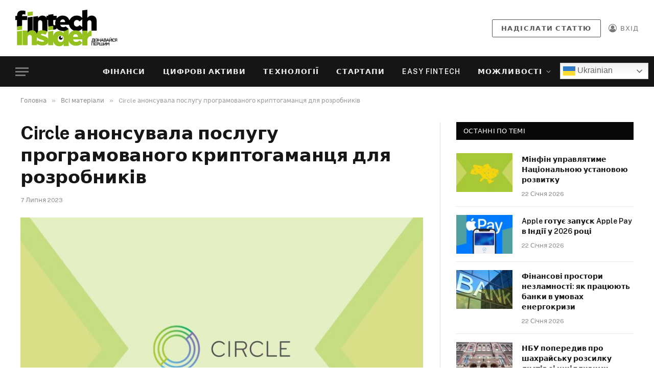

--- FILE ---
content_type: text/html; charset=UTF-8
request_url: https://fintechinsider.com.ua/circle-anonsuvala-poslugu-programovanogo-kryptogamanczya-dlya-rozrobnykiv/
body_size: 18725
content:

<!DOCTYPE html>
<html dir="ltr" lang="uk" prefix="og: https://ogp.me/ns#" class="s-light site-s-light">

<head>

	<meta charset="UTF-8" />
	<meta name="viewport" content="width=device-width, initial-scale=1" />
	<title>Circle анонсувала послугу програмованого криптогаманця для розробників - Fintech Insider</title><link rel="preload" as="image" imagesrcset="https://fintechinsider.com.ua/wp-content/uploads/2023/07/circle-1024x572.jpg 1024w, https://fintechinsider.com.ua/wp-content/uploads/2023/07/circle-1536x858.jpg 1536w, https://fintechinsider.com.ua/wp-content/uploads/2023/07/circle-2048x1144.jpg 2048w, https://fintechinsider.com.ua/wp-content/uploads/2023/07/circle-1200x670.jpg 1200w" imagesizes="(max-width: 788px) 100vw, 788px" /><link rel="preload" as="font" href="https://fintechinsider.com.ua/wp-content/themes/smart-mag/css/icons/fonts/ts-icons.woff2?v2.2" type="font/woff2" crossorigin="anonymous" />

		<!-- All in One SEO 4.5.8 - aioseo.com -->
		<meta name="description" content="Криптокомпанія Circle, яка є емітентом другого за популярністю стейблкоїна USDC, анонсувала послугу зі створення програмованого криптогаманця для розробників." />
		<meta name="robots" content="max-image-preview:large" />
		<link rel="canonical" href="https://fintechinsider.com.ua/circle-anonsuvala-poslugu-programovanogo-kryptogamanczya-dlya-rozrobnykiv/" />
		<meta name="generator" content="All in One SEO (AIOSEO) 4.5.8" />
		<meta property="og:locale" content="uk_UA" />
		<meta property="og:site_name" content="Fintech Insider - Дізнавайся першим" />
		<meta property="og:type" content="article" />
		<meta property="og:title" content="Circle анонсувала послугу програмованого криптогаманця для розробників - Fintech Insider" />
		<meta property="og:description" content="Криптокомпанія Circle, яка є емітентом другого за популярністю стейблкоїна USDC, анонсувала послугу зі створення програмованого криптогаманця для розробників." />
		<meta property="og:url" content="https://fintechinsider.com.ua/circle-anonsuvala-poslugu-programovanogo-kryptogamanczya-dlya-rozrobnykiv/" />
		<meta property="og:image" content="https://fintechinsider.com.ua/wp-content/uploads/2023/07/circle-scaled.jpg" />
		<meta property="og:image:secure_url" content="https://fintechinsider.com.ua/wp-content/uploads/2023/07/circle-scaled.jpg" />
		<meta property="og:image:width" content="2560" />
		<meta property="og:image:height" content="1430" />
		<meta property="article:published_time" content="2023-07-07T09:22:15+00:00" />
		<meta property="article:modified_time" content="2023-07-07T11:17:10+00:00" />
		<meta name="twitter:card" content="summary_large_image" />
		<meta name="twitter:title" content="Circle анонсувала послугу програмованого криптогаманця для розробників - Fintech Insider" />
		<meta name="twitter:description" content="Криптокомпанія Circle, яка є емітентом другого за популярністю стейблкоїна USDC, анонсувала послугу зі створення програмованого криптогаманця для розробників." />
		<meta name="twitter:image" content="https://fintechinsider.com.ua/wp-content/uploads/2023/07/circle-scaled.jpg" />
		<script type="application/ld+json" class="aioseo-schema">
			{"@context":"https:\/\/schema.org","@graph":[{"@type":"BlogPosting","@id":"https:\/\/fintechinsider.com.ua\/circle-anonsuvala-poslugu-programovanogo-kryptogamanczya-dlya-rozrobnykiv\/#blogposting","name":"Circle \u0430\u043d\u043e\u043d\u0441\u0443\u0432\u0430\u043b\u0430 \u043f\u043e\u0441\u043b\u0443\u0433\u0443 \u043f\u0440\u043e\u0433\u0440\u0430\u043c\u043e\u0432\u0430\u043d\u043e\u0433\u043e \u043a\u0440\u0438\u043f\u0442\u043e\u0433\u0430\u043c\u0430\u043d\u0446\u044f \u0434\u043b\u044f \u0440\u043e\u0437\u0440\u043e\u0431\u043d\u0438\u043a\u0456\u0432 - Fintech Insider","headline":"Circle \u0430\u043d\u043e\u043d\u0441\u0443\u0432\u0430\u043b\u0430 \u043f\u043e\u0441\u043b\u0443\u0433\u0443 \u043f\u0440\u043e\u0433\u0440\u0430\u043c\u043e\u0432\u0430\u043d\u043e\u0433\u043e \u043a\u0440\u0438\u043f\u0442\u043e\u0433\u0430\u043c\u0430\u043d\u0446\u044f \u0434\u043b\u044f \u0440\u043e\u0437\u0440\u043e\u0431\u043d\u0438\u043a\u0456\u0432","author":{"@id":"https:\/\/fintechinsider.com.ua\/author\/author\/#author"},"publisher":{"@id":"https:\/\/fintechinsider.com.ua\/#organization"},"image":{"@type":"ImageObject","url":"https:\/\/fintechinsider.com.ua\/wp-content\/uploads\/2023\/07\/circle-scaled.jpg","width":2560,"height":1430},"datePublished":"2023-07-07T12:22:15+02:00","dateModified":"2023-07-07T14:17:10+02:00","inLanguage":"uk","mainEntityOfPage":{"@id":"https:\/\/fintechinsider.com.ua\/circle-anonsuvala-poslugu-programovanogo-kryptogamanczya-dlya-rozrobnykiv\/#webpage"},"isPartOf":{"@id":"https:\/\/fintechinsider.com.ua\/circle-anonsuvala-poslugu-programovanogo-kryptogamanczya-dlya-rozrobnykiv\/#webpage"},"articleSection":"\u0412\u0441\u0456 \u043c\u0430\u0442\u0435\u0440\u0456\u0430\u043b\u0438, \u0412\u0441\u0456 \u043d\u043e\u0432\u0438\u043d\u0438, \u041d\u043e\u0432\u0438\u043d\u0438, \u0422\u0435\u0433: \u0426\u0438\u0444\u0440\u043e\u0432\u0456 \u0430\u043a\u0442\u0438\u0432\u0438, \u0426\u0438\u0444\u0440\u043e\u0432\u0456 \u0430\u043a\u0442\u0438\u0432\u0438"},{"@type":"BreadcrumbList","@id":"https:\/\/fintechinsider.com.ua\/circle-anonsuvala-poslugu-programovanogo-kryptogamanczya-dlya-rozrobnykiv\/#breadcrumblist","itemListElement":[{"@type":"ListItem","@id":"https:\/\/fintechinsider.com.ua\/#listItem","position":1,"name":"\u0413\u043e\u043b\u043e\u0432\u043d\u0430","item":"https:\/\/fintechinsider.com.ua\/","nextItem":"https:\/\/fintechinsider.com.ua\/circle-anonsuvala-poslugu-programovanogo-kryptogamanczya-dlya-rozrobnykiv\/#listItem"},{"@type":"ListItem","@id":"https:\/\/fintechinsider.com.ua\/circle-anonsuvala-poslugu-programovanogo-kryptogamanczya-dlya-rozrobnykiv\/#listItem","position":2,"name":"Circle \u0430\u043d\u043e\u043d\u0441\u0443\u0432\u0430\u043b\u0430 \u043f\u043e\u0441\u043b\u0443\u0433\u0443 \u043f\u0440\u043e\u0433\u0440\u0430\u043c\u043e\u0432\u0430\u043d\u043e\u0433\u043e \u043a\u0440\u0438\u043f\u0442\u043e\u0433\u0430\u043c\u0430\u043d\u0446\u044f \u0434\u043b\u044f \u0440\u043e\u0437\u0440\u043e\u0431\u043d\u0438\u043a\u0456\u0432","previousItem":"https:\/\/fintechinsider.com.ua\/#listItem"}]},{"@type":"Organization","@id":"https:\/\/fintechinsider.com.ua\/#organization","name":"Fintech Insider","url":"https:\/\/fintechinsider.com.ua\/","logo":{"@type":"ImageObject","url":"\u043f\u0440\u043e\u0441\u043f\u0435\u043a\u0442 \u0413\u0435\u0440\u043e\u0457\u0432 \u0421\u0442\u0430\u043b\u0438\u043d\u0433\u0440\u0430\u0434\u0430 9","@id":"https:\/\/fintechinsider.com.ua\/circle-anonsuvala-poslugu-programovanogo-kryptogamanczya-dlya-rozrobnykiv\/#organizationLogo"},"image":{"@id":"https:\/\/fintechinsider.com.ua\/#organizationLogo"}},{"@type":"Person","@id":"https:\/\/fintechinsider.com.ua\/author\/author\/#author","url":"https:\/\/fintechinsider.com.ua\/author\/author\/","name":"author"},{"@type":"WebPage","@id":"https:\/\/fintechinsider.com.ua\/circle-anonsuvala-poslugu-programovanogo-kryptogamanczya-dlya-rozrobnykiv\/#webpage","url":"https:\/\/fintechinsider.com.ua\/circle-anonsuvala-poslugu-programovanogo-kryptogamanczya-dlya-rozrobnykiv\/","name":"Circle \u0430\u043d\u043e\u043d\u0441\u0443\u0432\u0430\u043b\u0430 \u043f\u043e\u0441\u043b\u0443\u0433\u0443 \u043f\u0440\u043e\u0433\u0440\u0430\u043c\u043e\u0432\u0430\u043d\u043e\u0433\u043e \u043a\u0440\u0438\u043f\u0442\u043e\u0433\u0430\u043c\u0430\u043d\u0446\u044f \u0434\u043b\u044f \u0440\u043e\u0437\u0440\u043e\u0431\u043d\u0438\u043a\u0456\u0432 - Fintech Insider","description":"\u041a\u0440\u0438\u043f\u0442\u043e\u043a\u043e\u043c\u043f\u0430\u043d\u0456\u044f Circle, \u044f\u043a\u0430 \u0454 \u0435\u043c\u0456\u0442\u0435\u043d\u0442\u043e\u043c \u0434\u0440\u0443\u0433\u043e\u0433\u043e \u0437\u0430 \u043f\u043e\u043f\u0443\u043b\u044f\u0440\u043d\u0456\u0441\u0442\u044e \u0441\u0442\u0435\u0439\u0431\u043b\u043a\u043e\u0457\u043d\u0430 USDC, \u0430\u043d\u043e\u043d\u0441\u0443\u0432\u0430\u043b\u0430 \u043f\u043e\u0441\u043b\u0443\u0433\u0443 \u0437\u0456 \u0441\u0442\u0432\u043e\u0440\u0435\u043d\u043d\u044f \u043f\u0440\u043e\u0433\u0440\u0430\u043c\u043e\u0432\u0430\u043d\u043e\u0433\u043e \u043a\u0440\u0438\u043f\u0442\u043e\u0433\u0430\u043c\u0430\u043d\u0446\u044f \u0434\u043b\u044f \u0440\u043e\u0437\u0440\u043e\u0431\u043d\u0438\u043a\u0456\u0432.","inLanguage":"uk","isPartOf":{"@id":"https:\/\/fintechinsider.com.ua\/#website"},"breadcrumb":{"@id":"https:\/\/fintechinsider.com.ua\/circle-anonsuvala-poslugu-programovanogo-kryptogamanczya-dlya-rozrobnykiv\/#breadcrumblist"},"author":{"@id":"https:\/\/fintechinsider.com.ua\/author\/author\/#author"},"creator":{"@id":"https:\/\/fintechinsider.com.ua\/author\/author\/#author"},"image":{"@type":"ImageObject","url":"https:\/\/fintechinsider.com.ua\/wp-content\/uploads\/2023\/07\/circle-scaled.jpg","@id":"https:\/\/fintechinsider.com.ua\/circle-anonsuvala-poslugu-programovanogo-kryptogamanczya-dlya-rozrobnykiv\/#mainImage","width":2560,"height":1430},"primaryImageOfPage":{"@id":"https:\/\/fintechinsider.com.ua\/circle-anonsuvala-poslugu-programovanogo-kryptogamanczya-dlya-rozrobnykiv\/#mainImage"},"datePublished":"2023-07-07T12:22:15+02:00","dateModified":"2023-07-07T14:17:10+02:00"},{"@type":"WebSite","@id":"https:\/\/fintechinsider.com.ua\/#website","url":"https:\/\/fintechinsider.com.ua\/","name":"Fintech Insider","description":"\u0414\u0456\u0437\u043d\u0430\u0432\u0430\u0439\u0441\u044f \u043f\u0435\u0440\u0448\u0438\u043c","inLanguage":"uk","publisher":{"@id":"https:\/\/fintechinsider.com.ua\/#organization"}}]}
		</script>
		<!-- All in One SEO -->

<link rel='dns-prefetch' href='//fonts.googleapis.com' />
<link rel='dns-prefetch' href='//s.w.org' />
<link rel="alternate" type="application/rss+xml" title="Fintech Insider &raquo; стрічка" href="https://fintechinsider.com.ua/feed/" />
<link rel="alternate" type="application/rss+xml" title="Fintech Insider &raquo; Канал коментарів" href="https://fintechinsider.com.ua/comments/feed/" />
<link rel="alternate" type="application/rss+xml" title="Fintech Insider &raquo; Circle анонсувала послугу програмованого криптогаманця для розробників Канал коментарів" href="https://fintechinsider.com.ua/circle-anonsuvala-poslugu-programovanogo-kryptogamanczya-dlya-rozrobnykiv/feed/" />
		<script type="text/javascript">
			window._wpemojiSettings = {"baseUrl":"https:\/\/s.w.org\/images\/core\/emoji\/13.1.0\/72x72\/","ext":".png","svgUrl":"https:\/\/s.w.org\/images\/core\/emoji\/13.1.0\/svg\/","svgExt":".svg","source":{"concatemoji":"https:\/\/fintechinsider.com.ua\/wp-includes\/js\/wp-emoji-release.min.js?ver=5.8.2"}};
			!function(e,a,t){var n,r,o,i=a.createElement("canvas"),p=i.getContext&&i.getContext("2d");function s(e,t){var a=String.fromCharCode;p.clearRect(0,0,i.width,i.height),p.fillText(a.apply(this,e),0,0);e=i.toDataURL();return p.clearRect(0,0,i.width,i.height),p.fillText(a.apply(this,t),0,0),e===i.toDataURL()}function c(e){var t=a.createElement("script");t.src=e,t.defer=t.type="text/javascript",a.getElementsByTagName("head")[0].appendChild(t)}for(o=Array("flag","emoji"),t.supports={everything:!0,everythingExceptFlag:!0},r=0;r<o.length;r++)t.supports[o[r]]=function(e){if(!p||!p.fillText)return!1;switch(p.textBaseline="top",p.font="600 32px Arial",e){case"flag":return s([127987,65039,8205,9895,65039],[127987,65039,8203,9895,65039])?!1:!s([55356,56826,55356,56819],[55356,56826,8203,55356,56819])&&!s([55356,57332,56128,56423,56128,56418,56128,56421,56128,56430,56128,56423,56128,56447],[55356,57332,8203,56128,56423,8203,56128,56418,8203,56128,56421,8203,56128,56430,8203,56128,56423,8203,56128,56447]);case"emoji":return!s([10084,65039,8205,55357,56613],[10084,65039,8203,55357,56613])}return!1}(o[r]),t.supports.everything=t.supports.everything&&t.supports[o[r]],"flag"!==o[r]&&(t.supports.everythingExceptFlag=t.supports.everythingExceptFlag&&t.supports[o[r]]);t.supports.everythingExceptFlag=t.supports.everythingExceptFlag&&!t.supports.flag,t.DOMReady=!1,t.readyCallback=function(){t.DOMReady=!0},t.supports.everything||(n=function(){t.readyCallback()},a.addEventListener?(a.addEventListener("DOMContentLoaded",n,!1),e.addEventListener("load",n,!1)):(e.attachEvent("onload",n),a.attachEvent("onreadystatechange",function(){"complete"===a.readyState&&t.readyCallback()})),(n=t.source||{}).concatemoji?c(n.concatemoji):n.wpemoji&&n.twemoji&&(c(n.twemoji),c(n.wpemoji)))}(window,document,window._wpemojiSettings);
		</script>
		<style type="text/css">
img.wp-smiley,
img.emoji {
	display: inline !important;
	border: none !important;
	box-shadow: none !important;
	height: 1em !important;
	width: 1em !important;
	margin: 0 .07em !important;
	vertical-align: -0.1em !important;
	background: none !important;
	padding: 0 !important;
}
</style>
	<link rel='stylesheet' id='wp-block-library-css'  href='https://fintechinsider.com.ua/wp-includes/css/dist/block-library/style.min.css?ver=5.8.2' type='text/css' media='all' />
<style id='safe-svg-svg-icon-style-inline-css' type='text/css'>
.safe-svg-cover{text-align:center}.safe-svg-cover .safe-svg-inside{display:inline-block;max-width:100%}.safe-svg-cover svg{height:100%;max-height:100%;max-width:100%;width:100%}

</style>
<link rel='stylesheet' id='contact-form-7-css'  href='https://fintechinsider.com.ua/wp-content/plugins/contact-form-7/includes/css/styles.css?ver=5.5.3' type='text/css' media='all' />
<link rel='stylesheet' id='cc-nested-ol-css'  href='https://fintechinsider.com.ua/wp-content/plugins/nested-ordered-lists/css/nested-ol.min.css?ver=1.0.0' type='text/css' media='all' />
<link rel='stylesheet' id='usp_style-css'  href='https://fintechinsider.com.ua/wp-content/plugins/user-submitted-posts/resources/usp.css?ver=20231102' type='text/css' media='all' />
<link rel='stylesheet' id='awsm-jobs-general-css'  href='https://fintechinsider.com.ua/wp-content/plugins/wp-job-openings/assets/css/general.min.css?ver=3.4.3' type='text/css' media='all' />
<link rel='stylesheet' id='awsm-jobs-style-css'  href='https://fintechinsider.com.ua/wp-content/plugins/wp-job-openings/assets/css/style.min.css?ver=3.4.3' type='text/css' media='all' />
<link rel='stylesheet' id='smartmag-core-css'  href='https://fintechinsider.com.ua/wp-content/themes/smart-mag/style.css?ver=7.0.1' type='text/css' media='all' />
<style id='smartmag-core-inline-css' type='text/css'>
:root { --c-main: #95c11f;
--c-main-rgb: 149,193,31; }
.smart-head-main { --main-width: 1360px; }
@media (min-width: 940px) and (max-width: 1200px) { .smart-head-main .ts-button1 { display: none; } }


</style>
<link rel='stylesheet' id='smartmag-fonts-css'  href='https://fonts.googleapis.com/css?family=Public+Sans%3A400%2C400i%2C500%2C600%2C700&#038;display=swap' type='text/css' media='all' />
<link rel='stylesheet' id='magnific-popup-css'  href='https://fintechinsider.com.ua/wp-content/themes/smart-mag/css/lightbox.css?ver=7.0.1' type='text/css' media='all' />
<link rel='stylesheet' id='smartmag-icons-css'  href='https://fintechinsider.com.ua/wp-content/themes/smart-mag/css/icons/icons.css?ver=7.0.1' type='text/css' media='all' />
<link rel='stylesheet' id='simpleticker-css'  href='https://fintechinsider.com.ua/wp-content/plugins/simple-ticker/css/marquee.css?ver=1.00' type='text/css' media='all' />
<style id='simpleticker-inline-css' type='text/css'>
.marquee > .marquee-inner { animation-duration: 20s; }
</style>
<script type='text/javascript' src='https://fintechinsider.com.ua/wp-includes/js/jquery/jquery.min.js?ver=3.6.0' id='jquery-core-js'></script>
<script type='text/javascript' src='https://fintechinsider.com.ua/wp-includes/js/jquery/jquery-migrate.min.js?ver=3.3.2' id='jquery-migrate-js'></script>
<script type='text/javascript' src='https://fintechinsider.com.ua/wp-content/plugins/miniorange-login-openid/includes/js/mo_openid_jquery.cookie.min.js?ver=5.8.2' id='js-cookie-script-js'></script>
<script type='text/javascript' src='https://fintechinsider.com.ua/wp-content/plugins/miniorange-login-openid/includes/js/mo-openid-social_login.js?ver=5.8.2' id='mo-social-login-script-js'></script>
<script type='text/javascript' src='https://fintechinsider.com.ua/wp-content/plugins/user-submitted-posts/resources/jquery.chosen.js?ver=20231102' id='usp_chosen-js'></script>
<script type='text/javascript' src='https://fintechinsider.com.ua/wp-content/plugins/user-submitted-posts/resources/jquery.cookie.js?ver=20231102' id='usp_cookie-js'></script>
<script type='text/javascript' src='https://fintechinsider.com.ua/wp-content/plugins/user-submitted-posts/resources/jquery.parsley.min.js?ver=20231102' id='usp_parsley-js'></script>
<script type='text/javascript' id='usp_core-js-before'>
var usp_custom_field = "usp_custom_field"; var usp_custom_field_2 = ""; var usp_custom_checkbox = "usp_custom_checkbox"; var usp_case_sensitivity = "false"; var usp_challenge_response = "2"; var usp_min_images = 0; var usp_max_images = 1; var usp_parsley_error = "Incorrect response."; var usp_multiple_cats = 1; var usp_existing_tags = 1; var usp_recaptcha_disp = "hide"; var usp_recaptcha_vers = "2"; var usp_recaptcha_key = ""; 
</script>
<script type='text/javascript' src='https://fintechinsider.com.ua/wp-content/plugins/user-submitted-posts/resources/jquery.usp.core.js?ver=20231102' id='usp_core-js'></script>
<link rel="https://api.w.org/" href="https://fintechinsider.com.ua/wp-json/" /><link rel="alternate" type="application/json" href="https://fintechinsider.com.ua/wp-json/wp/v2/posts/15930" /><link rel="EditURI" type="application/rsd+xml" title="RSD" href="https://fintechinsider.com.ua/xmlrpc.php?rsd" />
<link rel="wlwmanifest" type="application/wlwmanifest+xml" href="https://fintechinsider.com.ua/wp-includes/wlwmanifest.xml" /> 
<meta name="generator" content="WordPress 5.8.2" />
<link rel='shortlink' href='https://fintechinsider.com.ua/?p=15930' />
<link rel="alternate" type="application/json+oembed" href="https://fintechinsider.com.ua/wp-json/oembed/1.0/embed?url=https%3A%2F%2Ffintechinsider.com.ua%2Fcircle-anonsuvala-poslugu-programovanogo-kryptogamanczya-dlya-rozrobnykiv%2F" />
<link rel="alternate" type="text/xml+oembed" href="https://fintechinsider.com.ua/wp-json/oembed/1.0/embed?url=https%3A%2F%2Ffintechinsider.com.ua%2Fcircle-anonsuvala-poslugu-programovanogo-kryptogamanczya-dlya-rozrobnykiv%2F&#038;format=xml" />

		<!-- GA Google Analytics @ https://m0n.co/ga -->
		<script async src="https://www.googletagmanager.com/gtag/js?id=G-CZNNYDVJ2R"></script>
		<script>
			window.dataLayer = window.dataLayer || [];
			function gtag(){dataLayer.push(arguments);}
			gtag('js', new Date());
			gtag('config', 'G-CZNNYDVJ2R');
		</script>

	
		<script>
		var BunyadSchemeKey = 'bunyad-scheme';
		(() => {
			const d = document.documentElement;
			const c = d.classList;
			const scheme = localStorage.getItem(BunyadSchemeKey);
			if (scheme) {
				d.dataset.origClass = c;
				scheme === 'dark' ? c.remove('s-light', 'site-s-light') : c.remove('s-dark', 'site-s-dark');
				c.add('site-s-' + scheme, 's-' + scheme);
			}
		})();
		</script>
		<link rel="icon" href="https://fintechinsider.com.ua/wp-content/uploads/2022/02/ft_insider_icon-150x150.png" sizes="32x32" />
<link rel="icon" href="https://fintechinsider.com.ua/wp-content/uploads/2022/02/ft_insider_icon.png" sizes="192x192" />
<link rel="apple-touch-icon" href="https://fintechinsider.com.ua/wp-content/uploads/2022/02/ft_insider_icon.png" />
<meta name="msapplication-TileImage" content="https://fintechinsider.com.ua/wp-content/uploads/2022/02/ft_insider_icon.png" />
		<style type="text/css" id="wp-custom-css">
			.smart-head.smart-head-main .smart-head-row.smart-head-mid.s-dark{
	background-color: #fff;
}
.mo-openid-app-icons p{
	width: 100%!important;
	text-align: center;
}
html body .btn-all-tag-news .elementor-button-link{
    box-shadow: var(--btn-shadow);
	  background: transparent;
    border: 1px solid #e8e8e8;
		transition: .25s ease-in-out;
}
.category-tag-anonsy .elementor-element-7a20d36 a,
.category-tag-anonsy .elementor-element-7a20d36 a img{
	width: 100%;
}
@media screen and (max-width: 940px){
		.mobile-menu + div {
			position: relative!important;
			margin-bottom: 30px;
			margin-top: -30px;
	}
}
.pifs{
	display: none!important;
}
.post-content-wrap.has-share-float .post-content .a-wrap.a-wrap-base.a-wrap-6{
	display: none!important;
}
.partners{
    background-color: #95c11f;
    padding: 3px 8px;
    color: #fff;
    max-width: 180px;
    margin-top: 20px;
    text-transform: uppercase;
}
.adc{
	display: flex;
	width: 100%;
	margin-top: 20px;
}
.adc-b{
	margin-top: 40px;
}
.adc img{
	width: 100%:
}
body .elementor-element-02b85ec{
	display: none!important;
}
.page-id-3816 .usp-login #tab3_login .mo-openid-app-icons{
	display: none;
}
.page-id-3816 .mo-openid-app-icons {
    float: left!important;
    margin-top: 20px!important;
		width: 100%!important;
		text-align: center;
}
.page-id-3816 .mo-openid-app-icons i{
	margin-left: 0!important;
}
html body .btn-all-tag-news .elementor-button-link .elementor-button-text {
    color: #333;
    font-size: 13px;
    padding: 6px 8px;
    height: auto;
    line-height: 1;
    font-weight: 700;
    transition: .25s ease-in-out;
}
html body .btn-all-tag-news .elementor-button-link:hover {
    background: #161616;
    border-color: #161616;
    color: #fff;
		transition: .25s ease-in-out;
}
html body .btn-all-tag-news .elementor-button-link:hover .elementor-button-text{
	color: #fff;
	transition: .25s ease-in-out;
}
.pokazatu-vsi-btn .load-button.load-button-a{
		width: 100%;
    font-size: 0;
    position: relative;
}
.pokazatu-vsi-btn .load-button.load-button-a::before {
    content: "Переглянути всі";
    position: relative;
    left: 0;
    display: block;
    width: 100%;
    color: #333;
    font-size: 13px;
    padding: 6px 8px;
    max-width: 100%;
    height: auto;
    line-height: 1;
    font-weight: 700;
    transition: .25s ease-in-out;
}
.pokazatu-vsi-btn .load-button.load-button-a:hover::before{
	color: #fff;
	transition: .25s ease-in-out;
}
.pokazatu-vsi-btn .load-button.load-button-a i{
	display: none;
}
.tag-other-box .block-head.block-head-c{
	display: none;
}
.tag-easy-fintech .theiaStickySidebar #bunyad-social-1,
.tag-easy-fintech .theiaStickySidebar #smartmag-block-highlights-1,
.tag-easy-fintech .theiaStickySidebar #smartmag-block-posts-small-5,
.tag-easy-fintech .theiaStickySidebar #smartmag-block-newsletter-1{
	display: none;
}
.tag-mozhlyvosti .theiaStickySidebar #smartmag-block-highlights-1,
.tag-mozhlyvosti .theiaStickySidebar #smartmag-block-posts-small-5,
.tag-mozhlyvosti .theiaStickySidebar #smartmag-block-newsletter-1{
	display: none;
}
.tag-akcziyi .theiaStickySidebar #smartmag-block-highlights-1,
.tag-akcziyi .theiaStickySidebar #smartmag-block-posts-small-5,
.tag-akcziyi .theiaStickySidebar #smartmag-block-newsletter-1{
	display: none;
}
.tag-anonsy .theiaStickySidebar #smartmag-block-highlights-1,
.tag-anonsy .theiaStickySidebar #smartmag-block-posts-small-5,
.tag-anonsy .theiaStickySidebar #smartmag-block-newsletter-1{
	display: none;
}
body:not(.tag-easy-fintech) .theiaStickySidebar #smartmag-block-posts-small-6{
	display: none;
}
.review.review-radial{
	display: none;
}
/* .category-vsi-novyny #smartmag-block-highlights-2 .l-post,
.category-novunu #smartmag-block-highlights-2 .l-post{
		display: flex;
    flex-wrap: nowrap;
}
.category-vsi-novyny #smartmag-block-highlights-2 .l-post .media,
.category-novunu #smartmag-block-highlights-2 .l-post .media{
		width: 110px;
    height: 76px;
		margin-right: 20px;
}
.category-vsi-novyny #smartmag-block-highlights-2 .l-post .post-title a,
.category-novunu #smartmag-block-highlights-2 .l-post .post-title a{
	font-size: 14px;
    font-weight: 600;
    line-height: 1.43;
}
.category-vsi-novyny #smartmag-block-highlights-2 .loop-grid.grid-1 .l-post,
.category-novunu #smartmag-block-highlights-2 .loop-grid.grid-1 .l-post{
	position: relative;
}
.category-novunu #smartmag-block-highlights-2 .loop-small,
.category-vsi-novyny #smartmag-block-highlights-2 .loop-small{
    margin-top: 20px;
}
.category-vsi-novyny #smartmag-block-highlights-2 .loop-grid.grid-1 .l-post::after,
.category-novunu #smartmag-block-highlights-2 .loop-grid.grid-1 .l-post:after {
    content: "";
    position: absolute;
    left: 0;
    width: 100%;
    bottom: -2px;
    border-bottom: 1px solid #e3e3e3;
}
.category-vsi-novyny #smartmag-block-highlights-2 .l-post .comments,
.category-novunu #smartmag-block-highlights-2 .l-post .comments{
	display: none;
}
.category-vsi-novyny #smartmag-block-highlights-2 .l-post .read-time,
.category-novunu #smartmag-block-highlights-2 .l-post .read-time{
	display: none;
}
.category-vsi-novyny #smartmag-block-highlights-2 .l-post .excerpt,
.category-novunu #smartmag-block-highlights-2 .l-post .excerpt{
	display: none;
}
.category-vsi-novyny #smartmag-block-highlights-2 .l-post .media .image-link,
.category-novunu #smartmag-block-highlights-2 .l-post .media .image-link{
	overflow: visible;
	height: 76px;
} */
#smartmag-block-highlights-1 .post-author,
#smartmag-block-highlights-1 .post-meta .meta-item:before,
#smartmag-block-highlights-1 .comments,
#smartmag-block-highlights-1 .read-time{
	display: none;
}
.page-template-authors .post-content{
	display: none;
}
.the-post-header .post-share{
	display: none;
}
.grid-base-post .cat-labels{
	display: none;
}
/* .top-news-main .img.bg-cover.wp-post-image{
	background-position: 80%!important;
} */
.navigate-posts + .author-box{
	display: none;
}
.archive.category .breadcrumbs.breadcrumbs-a,
.archive.tag .breadcrumbs.breadcrumbs-a{
	display: none;
}
.lower-footer .menu-informacziya-container{
	display: none;
}
.fi-dark-fw .block-head .view-link{
		font-size: 17px;
    font-weight: 700;
    line-height: 1.2;
		color: #95c11f;
    text-transform: uppercase;
}
.fi-dark-fw .block-head .view-link:hover{
	color: #95c11f;
	text-decoration: underline;
}
.all-news-block .load-button.load-button-a{
	width: 100%;
	font-size: 0;
	position: relative;
}
.all-news-block .load-button.load-button-a::before{
		content: "Відкрити всі новини";
		position: relative;
		left: 0;
		display: block;
		width: 100%;
	  color: #333;
		font-size: 13px;
    padding: 6px 8px;
    max-width: 100%;
    height: auto;
    line-height: 1;
    font-weight: 700;
		transition: .25s ease-in-out;
}
.all-news-block .load-button.load-button-a:hover::before{
	color: #fff;
	transition: .25s ease-in-out;
}
.all-news-block .load-button.load-button-a i{
	display: none;
}
.marquee{
	background: #151515;
}
.archive .archive-heading{
	font-size: 0;
}
.archive .archive-heading span{
	font-size: 19px;
}
.smart-head .logo-image{
  width: 100%;
  max-width: 200px;
	width: 200px;
}
.smart-head.smart-head-main .smart-head-row.smart-head-mid.s-dark .ts-button{
  border-color: #555;
	color: #555;
}
.single.single-awsm_job_openings .breadcrumbs span a[href="https://fi.org.ua/vakacii/"] span{
	position: relative;
	display: inline-block;
	font-size: 0;
}
.single.single-awsm_job_openings .breadcrumbs span a[href="https://fi.org.ua/vakacii/"] span::before{
	content: 'Вакансії';
	display: inline-block;
	width: auto;
	position: relative;
	font-size: 12px;
	color: var(--c-a, var(--c-links));
}
#menu-informacziya li{
	margin-bottom: 20px;
}
#menu-informacziya li a{
		font-size: 13px;
    padding: 10px 17px;
    line-height: 1;
		color: #fff;
		background: transparent;
    height: auto;
    letter-spacing: .11em;
		border: 1px solid #fff;
}
#menu-informacziya li a:hover{
	color: #fff;
	background: #95c11f;
	border: 1px solid #95c11f;
}
.post-type-archive-awsm_job_openings .page-title.awsm-jobs-archive-title{
	position: relative;
	display: inline-block;
	font-size: 0;
}
.post-type-archive-awsm_job_openings .page-title.awsm-jobs-archive-title::before{
	content: 'Вакансії';
	display: inline-block;
	width: auto;
	position: relative;
	color: var(--c-headings);
	font-size: 36px;
}
.post-type-archive-awsm_job_openings .awsm-job-more{
	position: relative;
	display: inline-block;
	font-size: 0;
}
.post-type-archive-awsm_job_openings .awsm-job-more::before{
	content: 'Переглянути';
	display: inline-block;
	width: auto;
	position: relative;
	color: var(--c-a, var(--c-links));
	font-size: 14px;
	border: 1px solid #555;
	padding: 5px 8px;
	border-radius: 2px;
	transition: .25s ease-in-out;
}
.post-type-archive-awsm_job_openings .awsm-job-more:hover::before{
	color: #fff;
  background-color: #95c11f;
	transition: .25s ease-in-out;
  border-color: #95c11f;
}
.smart-head.smart-head-main .smart-head-row.smart-head-mid.s-dark .ts-button:hover{
	color: #fff;
	background-color: #95c11f;
	border-color: #95c11f;
}
.upper-footer .image-logo img{
  max-width: 170px;
}
.awsm-jobs-archive-title{
	margin-bottom: 30px;
}
.wp-block-contact-form-7-contact-form-selector .wpcf7-form-control-wrap,
.wp-block-contact-form-7-contact-form-selector .wpcf7-form-control-wrap input{
  width: 100%;
}
.author-box .tsi-home,
.author-info .tsi-home{
	display: none!important;
}
#smart-head-mobile .smart-head-row.smart-head-mid{
	background-color: #fff;
}
#smart-head-mobile .tsi-search:before{
  color: #555;
}
#smart-head-mobile .hamburger-icon .inner, 
#smart-head-mobile .hamburger-icon .inner:before, 
#smart-head-mobile .hamburger-icon .inner:after{
	background-color: #555;
}
.single.single-awsm_job_openings .meta-item.comments,
.single.single-awsm_job_openings .meta-item.read-time,
.single.single-awsm_job_openings .meta-item.post-author,
.single.single-awsm_job_openings .post-meta .meta-item:before{
	display: none;
}

@media (min-width: 941px){
	.upper-footer .widgets {
    display: flex;
    justify-content: center;
    margin-left: 80px;
	}
}
@media (max-width: 941px){
	.upper-footer .widgets {
    display: flex;
    justify-content: flex-start;
    margin-left: 0;
	}
}
@media screen and (min-width: 480px){
	body .off-canvas-content .custom-html-widget a:first-child,
	body.logged-in .off-canvas-content .custom-html-widget a:first-child,
	body .off-canvas-content .custom-html-widget a:last-child,
		body.logged-in .off-canvas-content .custom-html-widget a:last-child{
			display: none!important;
	}
	.elementor-element-01faa46 a,
	.elementor-element-01faa46 a img{
		width: 100%;
		height: 100%;
		display: block!important;
	}
}
@media screen and (max-width: 480px){
/* 	.smart-head .logo-image{
		width: auto;
	} */
	.smart-head .logo-image {
    width: 200px;
	}
	.elementor-6 .elementor-element.elementor-element-9b43c30 .post-title{
		font-size: 14px;
    line-height: 26px;
	}
	.off-canvas-widgets{
		display: block!important;
	}
	.off-canvas-widgets > div{
		display: none!important;
	}
	.off-canvas-widgets > div:first-child{
		display: block!important;
	}
	body .off-canvas-content .custom-html-widget a:last-child{
		display: none!important;
	}
	body .off-canvas-content .custom-html-widget a:first-child{
		display: block!important;
	}
	body.logged-in .off-canvas-content .custom-html-widget a:first-child{
		display: none!important;
	}
	body.logged-in .off-canvas-content .custom-html-widget a:last-child{
		display: block!important;
	}
}
gt_switcher.notranslate
Specificity: (0,2,0)
 {
    margin-top: 40px !important;
}		</style>
		

</head>

<body class="post-template-default single single-post postid-15930 single-format-standard nested-list right-sidebar post-layout-modern post-cat-1 has-lb has-lb-sm has-sb-sep layout-normal elementor-default elementor-kit-16">



<div class="main-wrap">

	
<div class="off-canvas-backdrop"></div>
<div class="mobile-menu-container off-canvas s-dark hide-widgets-sm" id="off-canvas">

	<div class="off-canvas-head">
		<a href="#" class="close"><i class="tsi tsi-times"></i></a>

		<div class="ts-logo">
			<img class="logo-mobile logo-image" src="https://fi.org.ua/wp-content/uploads/2022/01/ft_insider_logo_white.svg" width="" height="" alt="Fintech Insider">
		</div>
	</div>

	<div class="off-canvas-content">

					<ul class="mobile-menu"></ul>
		
					<div class="off-canvas-widgets">
				<div id="custom_html-4" class="widget_text widget widget_custom_html"><div class="textwidget custom-html-widget"><a href="#auth-modal" class="auth-link has-icon">
					<i class="icon tsi tsi-user-circle-o"></i>
		
					<span class="label">Вхід</span>
			</a>
<br>
<a href="https://fi.org.ua/wp-login.php?action=logout&amp;_wpnonce=ca33a2bc33" class="auth-link has-icon">
					<i class="icon tsi tsi-user-circle-o"></i>
				<span class="label">Вийти</span>
	</a></div></div>
		<div id="smartmag-block-newsletter-2" class="widget ts-block-widget smartmag-widget-newsletter">		
		<div class="block">
			<div class="block-newsletter ">
	<div class="spc-newsletter spc-newsletter-b spc-newsletter-center spc-newsletter-sm">

		<div class="bg-wrap"></div>

		
		<div class="inner">

			
			
			<h3 class="heading">
				Підписка на новини			</h3>

							<div class="base-text message">
					<p>Отримуйте свіжі новини першими</p>
</div>
			
							<form method="post" action="" class="form fields-style fields-full" target="_blank">
					<div class="main-fields">
						<p class="field-email">
							<input type="email" name="EMAIL" placeholder="Введіть вашу пошту.." required />
						</p>
						
						<p class="field-submit">
							<input type="submit" value="Підписатись" />
						</p>
					</div>

											<p class="disclaimer">
							<label>
																	<input type="checkbox" name="privacy" required />
								
								Реєструючись, ви погоджуєтесь з нашими умовами та нашою <a href="/redakczijna-polityka/">Редакційною Політикою.</a>							</label>
						</p>
									</form>
			
			
		</div>
	</div>
</div>		</div>

		</div>
		<div id="smartmag-block-posts-small-3" class="widget ts-block-widget smartmag-widget-posts-small">		
		<div class="block">
					<section class="block-wrap block-posts-small block-sc mb-none" data-id="1">

			<div class="widget-title block-head block-head-ac block-head-b"><h5 class="heading">Останні публікації</h5></div>	
			<div class="block-content">
				
	<div class="loop loop-small loop-small-a loop-sep loop-small-sep grid grid-1 md:grid-1 sm:grid-1 xs:grid-1">

					
<article class="l-post  small-a-post m-pos-left small-post">

	
			<div class="media">

		
			<a href="https://fintechinsider.com.ua/minfin-upravlyatyme-naczionalnoyu-ustanovoyu-rozvytku/" class="image-link media-ratio ar-bunyad-thumb" title="Мінфін управлятиме Національною установою розвитку"><span data-bgsrc="https://fintechinsider.com.ua/wp-content/uploads/2023/06/fintech_ukraine-300x168.jpg" class="img bg-cover wp-post-image attachment-medium size-medium lazyload" data-bgset="https://fintechinsider.com.ua/wp-content/uploads/2023/06/fintech_ukraine-300x168.jpg 300w, https://fintechinsider.com.ua/wp-content/uploads/2023/06/fintech_ukraine-1024x572.jpg 1024w, https://fintechinsider.com.ua/wp-content/uploads/2023/06/fintech_ukraine-768x429.jpg 768w, https://fintechinsider.com.ua/wp-content/uploads/2023/06/fintech_ukraine-1536x858.jpg 1536w, https://fintechinsider.com.ua/wp-content/uploads/2023/06/fintech_ukraine-2048x1144.jpg 2048w, https://fintechinsider.com.ua/wp-content/uploads/2023/06/fintech_ukraine-150x84.jpg 150w, https://fintechinsider.com.ua/wp-content/uploads/2023/06/fintech_ukraine-450x251.jpg 450w, https://fintechinsider.com.ua/wp-content/uploads/2023/06/fintech_ukraine-1200x670.jpg 1200w" data-sizes="(max-width: 110px) 100vw, 110px"></span></a>			
			
			
			
		
		</div>
	

	
		<div class="content">

			<div class="post-meta post-meta-a post-meta-left has-below"><h4 class="is-title post-title"><a href="https://fintechinsider.com.ua/minfin-upravlyatyme-naczionalnoyu-ustanovoyu-rozvytku/">Мінфін управлятиме Національною установою розвитку</a></h4><div class="post-meta-items meta-below"><span class="meta-item date"><span class="date-link"><time class="post-date" datetime="2026-01-22T18:10:00+02:00">22 Січня 2026</time></span></span></div></div>			
			
			
		</div>

	
</article>	
					
<article class="l-post  small-a-post m-pos-left small-post">

	
			<div class="media">

		
			<a href="https://fintechinsider.com.ua/apple-gotuye-zapusk-apple-pay-v-indiyi-u-2026-roczi/" class="image-link media-ratio ar-bunyad-thumb" title="Apple готує запуск Apple Pay в Індії у 2026 році"><span data-bgsrc="https://fintechinsider.com.ua/wp-content/uploads/2022/08/apple_pay2-300x168.jpg" class="img bg-cover wp-post-image attachment-medium size-medium lazyload" data-bgset="https://fintechinsider.com.ua/wp-content/uploads/2022/08/apple_pay2-300x168.jpg 300w, https://fintechinsider.com.ua/wp-content/uploads/2022/08/apple_pay2-768x429.jpg 768w, https://fintechinsider.com.ua/wp-content/uploads/2022/08/apple_pay2-150x84.jpg 150w, https://fintechinsider.com.ua/wp-content/uploads/2022/08/apple_pay2-450x251.jpg 450w, https://fintechinsider.com.ua/wp-content/uploads/2022/08/apple_pay2.jpg 1024w" data-sizes="(max-width: 110px) 100vw, 110px"></span></a>			
			
			
			
		
		</div>
	

	
		<div class="content">

			<div class="post-meta post-meta-a post-meta-left has-below"><h4 class="is-title post-title"><a href="https://fintechinsider.com.ua/apple-gotuye-zapusk-apple-pay-v-indiyi-u-2026-roczi/">Apple готує запуск Apple Pay в Індії у 2026 році</a></h4><div class="post-meta-items meta-below"><span class="meta-item date"><span class="date-link"><time class="post-date" datetime="2026-01-22T17:30:00+02:00">22 Січня 2026</time></span></span></div></div>			
			
			
		</div>

	
</article>	
					
<article class="l-post  small-a-post m-pos-left small-post">

	
			<div class="media">

		
			<a href="https://fintechinsider.com.ua/finansovi-prostory-nezlamnosti-yak-praczyuyut-banky-v-umovah-energokryzy/" class="image-link media-ratio ar-bunyad-thumb" title="Фінансові простори незламності: як працюють банки в умовах енергокризи"><span data-bgsrc="https://fintechinsider.com.ua/wp-content/uploads/2022/06/ukr_bank_2-300x168.jpg" class="img bg-cover wp-post-image attachment-medium size-medium lazyload" data-bgset="https://fintechinsider.com.ua/wp-content/uploads/2022/06/ukr_bank_2-300x168.jpg 300w, https://fintechinsider.com.ua/wp-content/uploads/2022/06/ukr_bank_2-1024x572.jpg 1024w, https://fintechinsider.com.ua/wp-content/uploads/2022/06/ukr_bank_2-768x429.jpg 768w, https://fintechinsider.com.ua/wp-content/uploads/2022/06/ukr_bank_2-1536x858.jpg 1536w, https://fintechinsider.com.ua/wp-content/uploads/2022/06/ukr_bank_2-2048x1144.jpg 2048w, https://fintechinsider.com.ua/wp-content/uploads/2022/06/ukr_bank_2-150x84.jpg 150w, https://fintechinsider.com.ua/wp-content/uploads/2022/06/ukr_bank_2-450x251.jpg 450w, https://fintechinsider.com.ua/wp-content/uploads/2022/06/ukr_bank_2-1200x670.jpg 1200w" data-sizes="(max-width: 110px) 100vw, 110px"></span></a>			
			
			
			
		
		</div>
	

	
		<div class="content">

			<div class="post-meta post-meta-a post-meta-left has-below"><h4 class="is-title post-title"><a href="https://fintechinsider.com.ua/finansovi-prostory-nezlamnosti-yak-praczyuyut-banky-v-umovah-energokryzy/">Фінансові простори незламності: як працюють банки в умовах енергокризи</a></h4><div class="post-meta-items meta-below"><span class="meta-item date"><span class="date-link"><time class="post-date" datetime="2026-01-22T17:20:18+02:00">22 Січня 2026</time></span></span></div></div>			
			
			
		</div>

	
</article>	
		
	</div>

					</div>

		</section>
				</div>

		</div>			</div>
		
		
		<div class="spc-social spc-social-b smart-head-social">
		
			
				<a href="https://www.facebook.com/UAFTInsider" class="link s-facebook" target="_blank" rel="noopener">
					<i class="icon tsi tsi-facebook"></i>
					<span class="visuallyhidden">Facebook</span>
				</a>
									
			
				<a href="#" class="link s-twitter" target="_blank" rel="noopener">
					<i class="icon tsi tsi-twitter"></i>
					<span class="visuallyhidden">Twitter</span>
				</a>
									
			
				<a href="https://www.instagram.com/fintechinsider.com.ua/" class="link s-instagram" target="_blank" rel="noopener">
					<i class="icon tsi tsi-instagram"></i>
					<span class="visuallyhidden">Instagram</span>
				</a>
									
			
		</div>

		
	</div>

</div>
<div class="smart-head smart-head-b smart-head-main" id="smart-head" data-sticky="auto" data-sticky-type="smart">
	
	<div class="smart-head-row smart-head-mid s-dark smart-head-row-full">

		<div class="inner wrap">

							
				<div class="items items-left ">
					<a href="https://fintechinsider.com.ua/" title="Fintech Insider" rel="home" class="logo-link ts-logo logo-is-image">
		<span>
			
				
					<img src="https://fintechinsider.com.ua/wp-content/uploads/2022/01/FT_Insider_logo.svg" class="logo-image" alt="Fintech Insider" width="104.52" height="37.18"/>
									 
					</span>
	</a>				</div>

							
				<div class="items items-center empty">
								</div>

							
				<div class="items items-right ">
				
	<a href="/nadislaty-stattyu/" class="ts-button ts-button-alt ts-button1">
		Надіслати статтю	</a>


	<a href="#auth-modal" class="auth-link has-icon">
					<i class="icon tsi tsi-user-circle-o"></i>
		
					<span class="label">Вхід</span>
			</a>

				</div>

						
		</div>
	</div>

	
	<div class="smart-head-row smart-head-bot smart-head-row-3 s-dark has-center-nav smart-head-row-full">

		<div class="inner wrap">

							
				<div class="items items-left ">
				
<button class="offcanvas-toggle has-icon" type="button" aria-label="Меню">
	<span class="hamburger-icon hamburger-icon-a">
		<span class="inner"></span>
	</span>
</button>				</div>

							
				<div class="items items-center ">
					<div class="nav-wrap">
		<nav class="navigation navigation-main nav-hov-a">
			<ul id="menu-main-menu" class="menu"><li id="menu-item-4046" class="menu-item menu-item-type-taxonomy menu-item-object-category menu-cat-123 menu-item-4046"><a href="https://fintechinsider.com.ua/category/tag-finansy/">Фінанси</a></li>
<li id="menu-item-4047" class="menu-item menu-item-type-taxonomy menu-item-object-category current-post-ancestor current-menu-parent current-post-parent menu-cat-124 menu-item-4047"><a href="https://fintechinsider.com.ua/category/tag-czyfrovi-aktyvy/">Цифрові активи</a></li>
<li id="menu-item-4048" class="menu-item menu-item-type-taxonomy menu-item-object-category menu-cat-125 menu-item-4048"><a href="https://fintechinsider.com.ua/category/tag-tehnologiyi/">Технології</a></li>
<li id="menu-item-4049" class="menu-item menu-item-type-taxonomy menu-item-object-category menu-cat-126 menu-item-4049"><a href="https://fintechinsider.com.ua/category/tag-startapy/">Стартапи</a></li>
<li id="menu-item-4050" class="menu-item menu-item-type-taxonomy menu-item-object-category menu-cat-122 menu-item-4050"><a href="https://fintechinsider.com.ua/category/tag-easy-fintech/">Easy FinTech</a></li>
<li id="menu-item-4051" class="menu-item menu-item-type-taxonomy menu-item-object-category menu-item-has-children menu-cat-128 menu-item-4051"><a href="https://fintechinsider.com.ua/category/tag-mozhlyvosti/">Можливості</a>
<ul class="sub-menu">
	<li id="menu-item-4052" class="menu-item menu-item-type-taxonomy menu-item-object-category menu-cat-130 menu-item-4052"><a href="https://fintechinsider.com.ua/category/tag-mozhlyvosti/tag-anonsy/">Анонси</a></li>
	<li id="menu-item-4053" class="menu-item menu-item-type-taxonomy menu-item-object-category menu-cat-129 menu-item-4053"><a href="https://fintechinsider.com.ua/category/tag-mozhlyvosti/tag-rekomendacziyi/">Рекомендації</a></li>
	<li id="menu-item-4055" class="menu-item menu-item-type-custom menu-item-object-custom menu-item-4055"><a href="/vakacii/">Вакансії</a></li>
</ul>
</li>
<li style="position:relative;" class="menu-item menu-item-gtranslate"><div style="position:absolute;white-space:nowrap;" id="gtranslate_menu_wrapper_52823"></div></li></ul>		</nav>
	</div>
				</div>

							
				<div class="items items-right ">
				
<div class="scheme-switcher has-icon-only">
	<a href="#" class="toggle is-icon toggle-dark" title="Темний дизайн">
		<i class="icon tsi tsi-moon"></i>
	</a>
	<a href="#" class="toggle is-icon toggle-light" title="Світлий дизайн">
		<i class="icon tsi tsi-bright"></i>
	</a>
</div>

	<a href="#" class="search-icon has-icon-only is-icon" title="Пошук">
		<i class="tsi tsi-search"></i>
	</a>

				</div>

						
		</div>
	</div>

	</div>
<div class="smart-head smart-head-a smart-head-mobile" id="smart-head-mobile" data-sticky="mid" data-sticky-type>
	
	<div class="smart-head-row smart-head-mid smart-head-row-3 s-dark smart-head-row-full">

		<div class="inner wrap">

							
				<div class="items items-left ">
				
<button class="offcanvas-toggle has-icon" type="button" aria-label="Меню">
	<span class="hamburger-icon hamburger-icon-a">
		<span class="inner"></span>
	</span>
</button>				</div>

							
				<div class="items items-center ">
					<a href="https://fintechinsider.com.ua/" title="Fintech Insider" rel="home" class="logo-link ts-logo logo-is-image">
		<span>
			
									<img class="logo-mobile logo-image" src="https://fintechinsider.com.ua/wp-content/uploads/2022/01/FT_Insider_logo.svg" width="52" height="19" alt="Fintech Insider"/>									 
					</span>
	</a>				</div>

							
				<div class="items items-right ">
				

	<a href="#" class="search-icon has-icon-only is-icon" title="Пошук">
		<i class="tsi tsi-search"></i>
	</a>

				</div>

						
		</div>
	</div>

	</div>
<nav class="breadcrumbs is-full-width breadcrumbs-a" id="breadcrumb"><div class="inner ts-contain "><span><a href="https://fintechinsider.com.ua/"><span>Головна</span></a></span><span class="delim">&raquo;</span><span><a href="https://fintechinsider.com.ua/category/vsi-materialy/"><span>Всі матеріали</span></a></span><span class="delim">&raquo;</span><span class="current">Circle анонсувала послугу програмованого криптогаманця для розробників</span></div></nav>
<div class="main ts-contain cf right-sidebar">
	
		

<div class="ts-row">
	<div class="col-8 main-content">

					<div class="the-post-header s-head-modern s-head-modern-a">
	<div class="post-meta post-meta-a post-meta-left post-meta-single has-below"><h1 class="is-title post-title">Circle анонсувала послугу програмованого криптогаманця для розробників</h1><div class="post-meta-items meta-below"><span class="meta-item date"><time class="post-date" datetime="2023-07-07T12:22:15+02:00">7 Липня 2023</time></span></div></div>
<div class="post-share post-share-b spc-social-bg ">
	
		
		<a href="https://www.facebook.com/sharer.php?u=https%3A%2F%2Ffintechinsider.com.ua%2Fcircle-anonsuvala-poslugu-programovanogo-kryptogamanczya-dlya-rozrobnykiv%2F" class="cf service s-facebook service-lg" 
			title="Share on Facebook" target="_blank" rel="noopener">
			<i class="tsi tsi-tsi tsi-facebook"></i>
			<span class="label">Facebook</span>
		</a>
			
		
		<a href="https://twitter.com/intent/tweet?url=https%3A%2F%2Ffintechinsider.com.ua%2Fcircle-anonsuvala-poslugu-programovanogo-kryptogamanczya-dlya-rozrobnykiv%2F&#038;text=Circle%20%D0%B0%D0%BD%D0%BE%D0%BD%D1%81%D1%83%D0%B2%D0%B0%D0%BB%D0%B0%20%D0%BF%D0%BE%D1%81%D0%BB%D1%83%D0%B3%D1%83%20%D0%BF%D1%80%D0%BE%D0%B3%D1%80%D0%B0%D0%BC%D0%BE%D0%B2%D0%B0%D0%BD%D0%BE%D0%B3%D0%BE%20%D0%BA%D1%80%D0%B8%D0%BF%D1%82%D0%BE%D0%B3%D0%B0%D0%BC%D0%B0%D0%BD%D1%86%D1%8F%20%D0%B4%D0%BB%D1%8F%20%D1%80%D0%BE%D0%B7%D1%80%D0%BE%D0%B1%D0%BD%D0%B8%D0%BA%D1%96%D0%B2" class="cf service s-twitter service-lg" 
			title="Share on Twitter" target="_blank" rel="noopener">
			<i class="tsi tsi-tsi tsi-twitter"></i>
			<span class="label">Twitter</span>
		</a>
			
		
		<a href="https://www.linkedin.com/shareArticle?mini=true&#038;url=https%3A%2F%2Ffintechinsider.com.ua%2Fcircle-anonsuvala-poslugu-programovanogo-kryptogamanczya-dlya-rozrobnykiv%2F" class="cf service s-linkedin service-lg" 
			title="Share on LinkedIn" target="_blank" rel="noopener">
			<i class="tsi tsi-tsi tsi-linkedin"></i>
			<span class="label">LinkedIn</span>
		</a>
			
		
		<a href="https://wa.me/?text=Circle%20%D0%B0%D0%BD%D0%BE%D0%BD%D1%81%D1%83%D0%B2%D0%B0%D0%BB%D0%B0%20%D0%BF%D0%BE%D1%81%D0%BB%D1%83%D0%B3%D1%83%20%D0%BF%D1%80%D0%BE%D0%B3%D1%80%D0%B0%D0%BC%D0%BE%D0%B2%D0%B0%D0%BD%D0%BE%D0%B3%D0%BE%20%D0%BA%D1%80%D0%B8%D0%BF%D1%82%D0%BE%D0%B3%D0%B0%D0%BC%D0%B0%D0%BD%D1%86%D1%8F%20%D0%B4%D0%BB%D1%8F%20%D1%80%D0%BE%D0%B7%D1%80%D0%BE%D0%B1%D0%BD%D0%B8%D0%BA%D1%96%D0%B2%20https%3A%2F%2Ffintechinsider.com.ua%2Fcircle-anonsuvala-poslugu-programovanogo-kryptogamanczya-dlya-rozrobnykiv%2F" class="cf service s-whatsapp service-sm" 
			title="Share on WhatsApp" target="_blank" rel="noopener">
			<i class="tsi tsi-tsi tsi-whatsapp"></i>
			<span class="label">WhatsApp</span>
		</a>
			
		
		<a href="https://vk.com/share.php?url=https%3A%2F%2Ffintechinsider.com.ua%2Fcircle-anonsuvala-poslugu-programovanogo-kryptogamanczya-dlya-rozrobnykiv%2F&#038;title=Circle%20%D0%B0%D0%BD%D0%BE%D0%BD%D1%81%D1%83%D0%B2%D0%B0%D0%BB%D0%B0%20%D0%BF%D0%BE%D1%81%D0%BB%D1%83%D0%B3%D1%83%20%D0%BF%D1%80%D0%BE%D0%B3%D1%80%D0%B0%D0%BC%D0%BE%D0%B2%D0%B0%D0%BD%D0%BE%D0%B3%D0%BE%20%D0%BA%D1%80%D0%B8%D0%BF%D1%82%D0%BE%D0%B3%D0%B0%D0%BC%D0%B0%D0%BD%D1%86%D1%8F%20%D0%B4%D0%BB%D1%8F%20%D1%80%D0%BE%D0%B7%D1%80%D0%BE%D0%B1%D0%BD%D0%B8%D0%BA%D1%96%D0%B2" class="cf service s-vk service-sm" 
			title="Share on VKontakte" target="_blank" rel="noopener">
			<i class="tsi tsi-tsi tsi-vk"></i>
			<span class="label">VKontakte</span>
		</a>
			
		
		<a href="mailto:?subject=Circle%20%D0%B0%D0%BD%D0%BE%D0%BD%D1%81%D1%83%D0%B2%D0%B0%D0%BB%D0%B0%20%D0%BF%D0%BE%D1%81%D0%BB%D1%83%D0%B3%D1%83%20%D0%BF%D1%80%D0%BE%D0%B3%D1%80%D0%B0%D0%BC%D0%BE%D0%B2%D0%B0%D0%BD%D0%BE%D0%B3%D0%BE%20%D0%BA%D1%80%D0%B8%D0%BF%D1%82%D0%BE%D0%B3%D0%B0%D0%BC%D0%B0%D0%BD%D1%86%D1%8F%20%D0%B4%D0%BB%D1%8F%20%D1%80%D0%BE%D0%B7%D1%80%D0%BE%D0%B1%D0%BD%D0%B8%D0%BA%D1%96%D0%B2&#038;body=https%3A%2F%2Ffintechinsider.com.ua%2Fcircle-anonsuvala-poslugu-programovanogo-kryptogamanczya-dlya-rozrobnykiv%2F" class="cf service s-email service-sm" 
			title="Share via Email" target="_blank" rel="noopener">
			<i class="tsi tsi-tsi tsi-envelope-o"></i>
			<span class="label">Email</span>
		</a>
			
		
		<a href="https://t.me/share/url?url=https%3A%2F%2Ffintechinsider.com.ua%2Fcircle-anonsuvala-poslugu-programovanogo-kryptogamanczya-dlya-rozrobnykiv%2F&#038;title=Circle%20%D0%B0%D0%BD%D0%BE%D0%BD%D1%81%D1%83%D0%B2%D0%B0%D0%BB%D0%B0%20%D0%BF%D0%BE%D1%81%D0%BB%D1%83%D0%B3%D1%83%20%D0%BF%D1%80%D0%BE%D0%B3%D1%80%D0%B0%D0%BC%D0%BE%D0%B2%D0%B0%D0%BD%D0%BE%D0%B3%D0%BE%20%D0%BA%D1%80%D0%B8%D0%BF%D1%82%D0%BE%D0%B3%D0%B0%D0%BC%D0%B0%D0%BD%D1%86%D1%8F%20%D0%B4%D0%BB%D1%8F%20%D1%80%D0%BE%D0%B7%D1%80%D0%BE%D0%B1%D0%BD%D0%B8%D0%BA%D1%96%D0%B2" class="cf service s-telegram service-sm" 
			title="Share on Telegram" target="_blank" rel="noopener">
			<i class="tsi tsi-tsi tsi-telegram"></i>
			<span class="label">Telegram</span>
		</a>
			
		
			<a href="#" class="show-more" title="Show More Social Sharing"><i class="tsi tsi-share"></i></a>
		
</div>
	
		
	<span class="reviewer"></span>
</div>		
					<div class="single-featured">
					
	<div class="featured">
				
			<a href="https://fintechinsider.com.ua/wp-content/uploads/2023/07/circle-scaled.jpg" class="image-link media-ratio ar-bunyad-main" title="Circle анонсувала послугу програмованого криптогаманця для розробників"><img width="788" height="515" src="[data-uri]" class="attachment-large size-large lazyload wp-post-image" alt="" loading="lazy" sizes="(max-width: 788px) 100vw, 788px" title="Circle анонсувала послугу програмованого криптогаманця для розробників" data-srcset="https://fintechinsider.com.ua/wp-content/uploads/2023/07/circle-1024x572.jpg 1024w, https://fintechinsider.com.ua/wp-content/uploads/2023/07/circle-1536x858.jpg 1536w, https://fintechinsider.com.ua/wp-content/uploads/2023/07/circle-2048x1144.jpg 2048w, https://fintechinsider.com.ua/wp-content/uploads/2023/07/circle-1200x670.jpg 1200w" data-src="https://fintechinsider.com.ua/wp-content/uploads/2023/07/circle-1024x572.jpg" /></a>		
						
			</div>

				</div>
				
			
		<div class="the-post s-post-modern">

			<article id="post-15930" class="post-15930 post type-post status-publish format-standard has-post-thumbnail category-vsi-materialy category-vsi-novyny category-novunu category-tag-czyfrovi-aktyvy tag-tsyfrovi-aktuvy">
				
<div class="post-content-wrap has-share-float">
						<div class="post-share-float share-float-b is-hidden spc-social-c-icon">
	<div class="inner">
					<span class="share-text">Поділитись</span>
		
		<div class="services">
		
				
			<a href="https://www.facebook.com/sharer.php?u=https%3A%2F%2Ffintechinsider.com.ua%2Fcircle-anonsuvala-poslugu-programovanogo-kryptogamanczya-dlya-rozrobnykiv%2F" class="cf service s-facebook" target="_blank" title="Facebook">
				<i class="tsi tsi-facebook"></i>
				<span class="label">Facebook</span>
			</a>
				
				
			<a href="https://twitter.com/intent/tweet?url=https%3A%2F%2Ffintechinsider.com.ua%2Fcircle-anonsuvala-poslugu-programovanogo-kryptogamanczya-dlya-rozrobnykiv%2F&text=Circle%20%D0%B0%D0%BD%D0%BE%D0%BD%D1%81%D1%83%D0%B2%D0%B0%D0%BB%D0%B0%20%D0%BF%D0%BE%D1%81%D0%BB%D1%83%D0%B3%D1%83%20%D0%BF%D1%80%D0%BE%D0%B3%D1%80%D0%B0%D0%BC%D0%BE%D0%B2%D0%B0%D0%BD%D0%BE%D0%B3%D0%BE%20%D0%BA%D1%80%D0%B8%D0%BF%D1%82%D0%BE%D0%B3%D0%B0%D0%BC%D0%B0%D0%BD%D1%86%D1%8F%20%D0%B4%D0%BB%D1%8F%20%D1%80%D0%BE%D0%B7%D1%80%D0%BE%D0%B1%D0%BD%D0%B8%D0%BA%D1%96%D0%B2" class="cf service s-twitter" target="_blank" title="Twitter">
				<i class="tsi tsi-twitter"></i>
				<span class="label">Twitter</span>
			</a>
				
				
			<a href="https://www.linkedin.com/shareArticle?mini=true&url=https%3A%2F%2Ffintechinsider.com.ua%2Fcircle-anonsuvala-poslugu-programovanogo-kryptogamanczya-dlya-rozrobnykiv%2F" class="cf service s-linkedin" target="_blank" title="LinkedIn">
				<i class="tsi tsi-linkedin"></i>
				<span class="label">LinkedIn</span>
			</a>
				
				
			<a href="mailto:?subject=Circle%20%D0%B0%D0%BD%D0%BE%D0%BD%D1%81%D1%83%D0%B2%D0%B0%D0%BB%D0%B0%20%D0%BF%D0%BE%D1%81%D0%BB%D1%83%D0%B3%D1%83%20%D0%BF%D1%80%D0%BE%D0%B3%D1%80%D0%B0%D0%BC%D0%BE%D0%B2%D0%B0%D0%BD%D0%BE%D0%B3%D0%BE%20%D0%BA%D1%80%D0%B8%D0%BF%D1%82%D0%BE%D0%B3%D0%B0%D0%BC%D0%B0%D0%BD%D1%86%D1%8F%20%D0%B4%D0%BB%D1%8F%20%D1%80%D0%BE%D0%B7%D1%80%D0%BE%D0%B1%D0%BD%D0%B8%D0%BA%D1%96%D0%B2&body=https%3A%2F%2Ffintechinsider.com.ua%2Fcircle-anonsuvala-poslugu-programovanogo-kryptogamanczya-dlya-rozrobnykiv%2F" class="cf service s-email" target="_blank" title="Email">
				<i class="tsi tsi-envelope-o"></i>
				<span class="label">Email</span>
			</a>
				
				
			<a href="https://t.me/share/url?url=https%3A%2F%2Ffintechinsider.com.ua%2Fcircle-anonsuvala-poslugu-programovanogo-kryptogamanczya-dlya-rozrobnykiv%2F&title=Circle%20%D0%B0%D0%BD%D0%BE%D0%BD%D1%81%D1%83%D0%B2%D0%B0%D0%BB%D0%B0%20%D0%BF%D0%BE%D1%81%D0%BB%D1%83%D0%B3%D1%83%20%D0%BF%D1%80%D0%BE%D0%B3%D1%80%D0%B0%D0%BC%D0%BE%D0%B2%D0%B0%D0%BD%D0%BE%D0%B3%D0%BE%20%D0%BA%D1%80%D0%B8%D0%BF%D1%82%D0%BE%D0%B3%D0%B0%D0%BC%D0%B0%D0%BD%D1%86%D1%8F%20%D0%B4%D0%BB%D1%8F%20%D1%80%D0%BE%D0%B7%D1%80%D0%BE%D0%B1%D0%BD%D0%B8%D0%BA%D1%96%D0%B2" class="cf service s-telegram" target="_blank" title="Telegram">
				<i class="tsi tsi-telegram"></i>
				<span class="label">Telegram</span>
			</a>
				
				
			<a href="https://wa.me/?text=Circle%20%D0%B0%D0%BD%D0%BE%D0%BD%D1%81%D1%83%D0%B2%D0%B0%D0%BB%D0%B0%20%D0%BF%D0%BE%D1%81%D0%BB%D1%83%D0%B3%D1%83%20%D0%BF%D1%80%D0%BE%D0%B3%D1%80%D0%B0%D0%BC%D0%BE%D0%B2%D0%B0%D0%BD%D0%BE%D0%B3%D0%BE%20%D0%BA%D1%80%D0%B8%D0%BF%D1%82%D0%BE%D0%B3%D0%B0%D0%BC%D0%B0%D0%BD%D1%86%D1%8F%20%D0%B4%D0%BB%D1%8F%20%D1%80%D0%BE%D0%B7%D1%80%D0%BE%D0%B1%D0%BD%D0%B8%D0%BA%D1%96%D0%B2%20https%3A%2F%2Ffintechinsider.com.ua%2Fcircle-anonsuvala-poslugu-programovanogo-kryptogamanczya-dlya-rozrobnykiv%2F" class="cf service s-whatsapp" target="_blank" title="WhatsApp">
				<i class="tsi tsi-whatsapp"></i>
				<span class="label">WhatsApp</span>
			</a>
				
				
		</div>
	</div>		
</div>
			
	<div class="post-content cf entry-content content-spacious">

		
				
		
<p>Криптовалютна компанія Circle, яка є емітентом другого за популярністю стейблкоїна USDC, анонсувала нову послугу зі створення програмованого криптогаманця для розробників. Сервіс Web3 Services дозволить існуючим застосункам вбудовувати безпечні гаманці за лічені хвилини.</p>



<p>Як <a href="https://decrypt.co/147548/circles-wallet-as-a-service-for-developers-enters-beta" target="_blank" rel="noopener nofollow" title="">зазначає</a> Decrypt, компанія пропонує для розробників плавну інтеграцію криптогаманців у їх  існуючий інтерфейс.</p>



<p>Підкреслюється, що мова йде про так званий &#8220;блокчейн-агностик&#8221;: розробники зможуть використовувати гаманець у кількох блокчейнах без коду, специфічного для блокчейну. Компанія додала, що програмовані гаманці наразі підтримують Ethereum, Polygon і Avalanche, незабаром з’являться інші мережі.</p>



<p>Аналогічний продукт — &#8220;гаманець як послуга&#8221;, на початку цього року запустила найбільша американська біржа цифрових активів Coinbase, що нині <a href="https://fintechinsider.com.ua/coinbase-takozh-otrymala-pozov-vid-sec-zvynuvachuyut-u-torgivli-kryptovalyutnymy-czinnymy-paperamy/" target="_blank" rel="noopener" title="">стикнулася</a> з увагою регуляторів США. Сервіс дозволяє компаніям налаштовувати блокчейн-гаманці для своїх клієнтів.</p>

		<div class="a-wrap a-wrap-base a-wrap-6"> <a class="adc" href="https://www.ema.com.ua/business/conferences/global-payments-week-2022/"><img loading="lazy" src="https://fintechinsider.com.ua/wp-content/uploads/2022/10/global_payments_week-1.jpg" alt="" /></a></div>		
		
		
		
	</div>
</div>
	
	<div class="the-post-tags"><a href="https://fintechinsider.com.ua/tag/tsyfrovi-aktuvy/" rel="tag">Цифрові активи</a></div>
			</article>

			
	
	<div class="post-share-bot">
		<span class="info">Поділитись</span>
		
		<span class="share-links spc-social-bg">

			
				<a href="https://www.facebook.com/sharer.php?u=https%3A%2F%2Ffintechinsider.com.ua%2Fcircle-anonsuvala-poslugu-programovanogo-kryptogamanczya-dlya-rozrobnykiv%2F" class="service s-facebook tsi tsi-facebook" 
					title="Share on Facebook" target="_blank" rel="noopener">
					<span class="visuallyhidden">Facebook</span>
				</a>
					
			
				<a href="https://twitter.com/intent/tweet?url=https%3A%2F%2Ffintechinsider.com.ua%2Fcircle-anonsuvala-poslugu-programovanogo-kryptogamanczya-dlya-rozrobnykiv%2F&#038;text=Circle%20%D0%B0%D0%BD%D0%BE%D0%BD%D1%81%D1%83%D0%B2%D0%B0%D0%BB%D0%B0%20%D0%BF%D0%BE%D1%81%D0%BB%D1%83%D0%B3%D1%83%20%D0%BF%D1%80%D0%BE%D0%B3%D1%80%D0%B0%D0%BC%D0%BE%D0%B2%D0%B0%D0%BD%D0%BE%D0%B3%D0%BE%20%D0%BA%D1%80%D0%B8%D0%BF%D1%82%D0%BE%D0%B3%D0%B0%D0%BC%D0%B0%D0%BD%D1%86%D1%8F%20%D0%B4%D0%BB%D1%8F%20%D1%80%D0%BE%D0%B7%D1%80%D0%BE%D0%B1%D0%BD%D0%B8%D0%BA%D1%96%D0%B2" class="service s-twitter tsi tsi-twitter" 
					title="Share on Twitter" target="_blank" rel="noopener">
					<span class="visuallyhidden">Twitter</span>
				</a>
					
			
				<a href="https://www.linkedin.com/shareArticle?mini=true&#038;url=https%3A%2F%2Ffintechinsider.com.ua%2Fcircle-anonsuvala-poslugu-programovanogo-kryptogamanczya-dlya-rozrobnykiv%2F" class="service s-linkedin tsi tsi-linkedin" 
					title="Share on LinkedIn" target="_blank" rel="noopener">
					<span class="visuallyhidden">LinkedIn</span>
				</a>
					
			
				<a href="https://wa.me/?text=Circle%20%D0%B0%D0%BD%D0%BE%D0%BD%D1%81%D1%83%D0%B2%D0%B0%D0%BB%D0%B0%20%D0%BF%D0%BE%D1%81%D0%BB%D1%83%D0%B3%D1%83%20%D0%BF%D1%80%D0%BE%D0%B3%D1%80%D0%B0%D0%BC%D0%BE%D0%B2%D0%B0%D0%BD%D0%BE%D0%B3%D0%BE%20%D0%BA%D1%80%D0%B8%D0%BF%D1%82%D0%BE%D0%B3%D0%B0%D0%BC%D0%B0%D0%BD%D1%86%D1%8F%20%D0%B4%D0%BB%D1%8F%20%D1%80%D0%BE%D0%B7%D1%80%D0%BE%D0%B1%D0%BD%D0%B8%D0%BA%D1%96%D0%B2%20https%3A%2F%2Ffintechinsider.com.ua%2Fcircle-anonsuvala-poslugu-programovanogo-kryptogamanczya-dlya-rozrobnykiv%2F" class="service s-whatsapp tsi tsi-whatsapp" 
					title="Share on WhatsApp" target="_blank" rel="noopener">
					<span class="visuallyhidden">WhatsApp</span>
				</a>
					
			
				<a href="mailto:?subject=Circle%20%D0%B0%D0%BD%D0%BE%D0%BD%D1%81%D1%83%D0%B2%D0%B0%D0%BB%D0%B0%20%D0%BF%D0%BE%D1%81%D0%BB%D1%83%D0%B3%D1%83%20%D0%BF%D1%80%D0%BE%D0%B3%D1%80%D0%B0%D0%BC%D0%BE%D0%B2%D0%B0%D0%BD%D0%BE%D0%B3%D0%BE%20%D0%BA%D1%80%D0%B8%D0%BF%D1%82%D0%BE%D0%B3%D0%B0%D0%BC%D0%B0%D0%BD%D1%86%D1%8F%20%D0%B4%D0%BB%D1%8F%20%D1%80%D0%BE%D0%B7%D1%80%D0%BE%D0%B1%D0%BD%D0%B8%D0%BA%D1%96%D0%B2&#038;body=https%3A%2F%2Ffintechinsider.com.ua%2Fcircle-anonsuvala-poslugu-programovanogo-kryptogamanczya-dlya-rozrobnykiv%2F" class="service s-email tsi tsi-envelope-o" 
					title="Share via Email" target="_blank" rel="noopener">
					<span class="visuallyhidden">Email</span>
				</a>
					
			
				<a href="https://t.me/share/url?url=https%3A%2F%2Ffintechinsider.com.ua%2Fcircle-anonsuvala-poslugu-programovanogo-kryptogamanczya-dlya-rozrobnykiv%2F&#038;title=Circle%20%D0%B0%D0%BD%D0%BE%D0%BD%D1%81%D1%83%D0%B2%D0%B0%D0%BB%D0%B0%20%D0%BF%D0%BE%D1%81%D0%BB%D1%83%D0%B3%D1%83%20%D0%BF%D1%80%D0%BE%D0%B3%D1%80%D0%B0%D0%BC%D0%BE%D0%B2%D0%B0%D0%BD%D0%BE%D0%B3%D0%BE%20%D0%BA%D1%80%D0%B8%D0%BF%D1%82%D0%BE%D0%B3%D0%B0%D0%BC%D0%B0%D0%BD%D1%86%D1%8F%20%D0%B4%D0%BB%D1%8F%20%D1%80%D0%BE%D0%B7%D1%80%D0%BE%D0%B1%D0%BD%D0%B8%D0%BA%D1%96%D0%B2" class="service s-telegram tsi tsi-telegram" 
					title="Share on Telegram" target="_blank" rel="noopener">
					<span class="visuallyhidden">Telegram</span>
				</a>
					
			
		</span>
	</div>
	


	<section class="navigate-posts">
	
		<div class="previous">
					<span class="main-color title"><i class="tsi tsi-chevron-left"></i> Попередня стаття</span><span class="link"><a href="https://fintechinsider.com.ua/kerivnycztvo-binance-perezhyvaye-nyzku-zvilnen-tam-cze-nazyvayut-zvychajnoyu-plynnistyu-kadriv/" rel="prev">Керівництво Binance переживає низку звільнень: там це називають звичайною плинністю кадрів</a></span>
				</div>
		<div class="next">
					<span class="main-color title">Наступна стаття <i class="tsi tsi-chevron-right"></i></span><span class="link"><a href="https://fintechinsider.com.ua/naczkomisiya-z-czinnyh-paperiv-do-veresnya-maye-pidgotuvaty-novu-strategiyu-rozvytku-rynku-kapitalu/" rel="next">Нацкомісія з цінних паперів до вересня має підготувати нову стратегію розвитку ринку капіталу</a></span>
				</div>		
	</section>



	<section class="related-posts">
							
							
				<div class="block-head block-head-ac block-head-a block-head-a1 is-left">

					<h4 class="heading">Схожі статті</h4>					
									</div>
				
			
				<section class="block-wrap block-grid mb-none" data-id="2">

				
			<div class="block-content">
					
	<div class="loop loop-grid loop-grid-sm grid grid-2 md:grid-2 xs:grid-1">

					
<article class="l-post  grid-sm-post grid-post">

	
			<div class="media">

		
			<a href="https://fintechinsider.com.ua/czentrobank-iranu-prydbav-ponad-500-mln-u-usdt-dlya-obhodu-sankczij/" class="image-link media-ratio ratio-16-9" title="Центробанк Ірану придбав понад $500 млн у USDT для обходу санкцій"><span data-bgsrc="https://fintechinsider.com.ua/wp-content/uploads/2022/08/iran_bitcoin-450x251.jpg" class="img bg-cover wp-post-image attachment-bunyad-medium size-bunyad-medium lazyload" data-bgset="https://fintechinsider.com.ua/wp-content/uploads/2022/08/iran_bitcoin-450x251.jpg 450w, https://fintechinsider.com.ua/wp-content/uploads/2022/08/iran_bitcoin-300x168.jpg 300w, https://fintechinsider.com.ua/wp-content/uploads/2022/08/iran_bitcoin-1024x572.jpg 1024w, https://fintechinsider.com.ua/wp-content/uploads/2022/08/iran_bitcoin-768x429.jpg 768w, https://fintechinsider.com.ua/wp-content/uploads/2022/08/iran_bitcoin-1536x858.jpg 1536w, https://fintechinsider.com.ua/wp-content/uploads/2022/08/iran_bitcoin-2048x1144.jpg 2048w, https://fintechinsider.com.ua/wp-content/uploads/2022/08/iran_bitcoin-150x84.jpg 150w, https://fintechinsider.com.ua/wp-content/uploads/2022/08/iran_bitcoin-1200x670.jpg 1200w" data-sizes="(max-width: 377px) 100vw, 377px"></span></a>			
			
			
			
		
		</div>
	

	
		<div class="content">

			<div class="post-meta post-meta-a has-below"><h2 class="is-title post-title"><a href="https://fintechinsider.com.ua/czentrobank-iranu-prydbav-ponad-500-mln-u-usdt-dlya-obhodu-sankczij/">Центробанк Ірану придбав понад $500 млн у USDT для обходу санкцій</a></h2><div class="post-meta-items meta-below"><span class="meta-item date"><span class="date-link"><time class="post-date" datetime="2026-01-22T15:35:03+02:00">22 Січня 2026</time></span></span></div></div>			
			
			
		</div>

	
</article>					
<article class="l-post  grid-sm-post grid-post">

	
			<div class="media">

		
			<a href="https://fintechinsider.com.ua/tokenizacziya-aktyviv-ta-shi-infrastruktura-stanut-trendamy-2026-roku-blackrock/" class="image-link media-ratio ratio-16-9" title="Токенізація активів та ШІ-інфраструктура стануть трендами 2026 року &#8211; BlackRock"><span data-bgsrc="https://fintechinsider.com.ua/wp-content/uploads/2023/10/blackrock-450x251.jpg" class="img bg-cover wp-post-image attachment-bunyad-medium size-bunyad-medium lazyload" data-bgset="https://fintechinsider.com.ua/wp-content/uploads/2023/10/blackrock-450x251.jpg 450w, https://fintechinsider.com.ua/wp-content/uploads/2023/10/blackrock-300x168.jpg 300w, https://fintechinsider.com.ua/wp-content/uploads/2023/10/blackrock-1024x572.jpg 1024w, https://fintechinsider.com.ua/wp-content/uploads/2023/10/blackrock-768x429.jpg 768w, https://fintechinsider.com.ua/wp-content/uploads/2023/10/blackrock-1536x858.jpg 1536w, https://fintechinsider.com.ua/wp-content/uploads/2023/10/blackrock-2048x1144.jpg 2048w, https://fintechinsider.com.ua/wp-content/uploads/2023/10/blackrock-150x84.jpg 150w, https://fintechinsider.com.ua/wp-content/uploads/2023/10/blackrock-1200x670.jpg 1200w" data-sizes="(max-width: 377px) 100vw, 377px"></span></a>			
			
			
			
		
		</div>
	

	
		<div class="content">

			<div class="post-meta post-meta-a has-below"><h2 class="is-title post-title"><a href="https://fintechinsider.com.ua/tokenizacziya-aktyviv-ta-shi-infrastruktura-stanut-trendamy-2026-roku-blackrock/">Токенізація активів та ШІ-інфраструктура стануть трендами 2026 року &#8211; BlackRock</a></h2><div class="post-meta-items meta-below"><span class="meta-item date"><span class="date-link"><time class="post-date" datetime="2026-01-22T13:40:01+02:00">22 Січня 2026</time></span></span></div></div>			
			
			
		</div>

	
</article>					
<article class="l-post  grid-sm-post grid-post">

	
			<div class="media">

		
			<a href="https://fintechinsider.com.ua/kryptokompaniya-bitgo-zaluchyla-212-mln-pid-chas-ipo-u-ssha/" class="image-link media-ratio ratio-16-9" title="Криптокомпанія BitGo залучила $212 млн під час IPO у США"><span data-bgsrc="https://fintechinsider.com.ua/wp-content/uploads/2023/03/ipo-450x251.jpg" class="img bg-cover wp-post-image attachment-bunyad-medium size-bunyad-medium lazyload" data-bgset="https://fintechinsider.com.ua/wp-content/uploads/2023/03/ipo-450x251.jpg 450w, https://fintechinsider.com.ua/wp-content/uploads/2023/03/ipo-300x168.jpg 300w, https://fintechinsider.com.ua/wp-content/uploads/2023/03/ipo-1024x572.jpg 1024w, https://fintechinsider.com.ua/wp-content/uploads/2023/03/ipo-768x429.jpg 768w, https://fintechinsider.com.ua/wp-content/uploads/2023/03/ipo-1536x858.jpg 1536w, https://fintechinsider.com.ua/wp-content/uploads/2023/03/ipo-2048x1144.jpg 2048w, https://fintechinsider.com.ua/wp-content/uploads/2023/03/ipo-150x84.jpg 150w, https://fintechinsider.com.ua/wp-content/uploads/2023/03/ipo-1200x670.jpg 1200w" data-sizes="(max-width: 377px) 100vw, 377px"></span></a>			
			
			
			
		
		</div>
	

	
		<div class="content">

			<div class="post-meta post-meta-a has-below"><h2 class="is-title post-title"><a href="https://fintechinsider.com.ua/kryptokompaniya-bitgo-zaluchyla-212-mln-pid-chas-ipo-u-ssha/">Криптокомпанія BitGo залучила $212 млн під час IPO у США</a></h2><div class="post-meta-items meta-below"><span class="meta-item date"><span class="date-link"><time class="post-date" datetime="2026-01-22T12:21:53+02:00">22 Січня 2026</time></span></span></div></div>			
			
			
		</div>

	
</article>					
<article class="l-post  grid-sm-post grid-post">

	
			<div class="media">

		
			<a href="https://fintechinsider.com.ua/kryptorynok-mozhe-dosyagty-28-trln-do-2030-roku-ark-invest/" class="image-link media-ratio ratio-16-9" title="Крипторинок може досягти $28 трлн до 2030 року &#8211; ARK Invest"><span data-bgsrc="https://fintechinsider.com.ua/wp-content/uploads/2024/01/crypto_3_green-450x252.jpg" class="img bg-cover wp-post-image attachment-bunyad-medium size-bunyad-medium lazyload" data-bgset="https://fintechinsider.com.ua/wp-content/uploads/2024/01/crypto_3_green-450x252.jpg 450w, https://fintechinsider.com.ua/wp-content/uploads/2024/01/crypto_3_green-300x168.jpg 300w, https://fintechinsider.com.ua/wp-content/uploads/2024/01/crypto_3_green-1024x572.jpg 1024w, https://fintechinsider.com.ua/wp-content/uploads/2024/01/crypto_3_green-768x429.jpg 768w, https://fintechinsider.com.ua/wp-content/uploads/2024/01/crypto_3_green-150x84.jpg 150w, https://fintechinsider.com.ua/wp-content/uploads/2024/01/crypto_3_green-1200x671.jpg 1200w, https://fintechinsider.com.ua/wp-content/uploads/2024/01/crypto_3_green.jpg 1279w" data-sizes="(max-width: 377px) 100vw, 377px"></span></a>			
			
			
			
		
		</div>
	

	
		<div class="content">

			<div class="post-meta post-meta-a has-below"><h2 class="is-title post-title"><a href="https://fintechinsider.com.ua/kryptorynok-mozhe-dosyagty-28-trln-do-2030-roku-ark-invest/">Крипторинок може досягти $28 трлн до 2030 року &#8211; ARK Invest</a></h2><div class="post-meta-items meta-below"><span class="meta-item date"><span class="date-link"><time class="post-date" datetime="2026-01-22T10:09:07+02:00">22 Січня 2026</time></span></span></div></div>			
			
			
		</div>

	
</article>		
	</div>

		
			</div>

		</section>
		
	</section>			
			<div class="comments">
				
	

	

	<div id="comments" class="comments-area ">

		
	
		<div id="respond" class="comment-respond">
		<h3 id="reply-title" class="comment-reply-title"><span class="heading">Залишити коментар</span> <small><a rel="nofollow" id="cancel-comment-reply-link" href="/circle-anonsuvala-poslugu-programovanogo-kryptogamanczya-dlya-rozrobnykiv/#respond" style="display:none;">Відмінити відповідь</a></small></h3><p class="must-log-in">Щоб відправити коментар вам необхідно <a href="https://fintechinsider.com.ua/wp-login.php?redirect_to=https%3A%2F%2Ffintechinsider.com.ua%2Fcircle-anonsuvala-poslugu-programovanogo-kryptogamanczya-dlya-rozrobnykiv%2F">авторизуватись</a>.</p>			<script>
				document.addEventListener("DOMContentLoaded", function () {
                    jQuery(".mo_btn-mo").prop("disabled",false);
                    });
			</script>
					<script type="text/javascript">
			document.addEventListener("DOMContentLoaded", function () {
                jQuery(document).ready(function () {
                jQuery(".login-button").css("cursor", "pointer");
            });
                            });
			function mo_openid_on_consent_change(checkbox){
				if (! checkbox.checked) {
					jQuery('#mo_openid_consent_checkbox').val(1);
					jQuery(".mo_btn-mo").attr("disabled", true);
					jQuery(".login-button").addClass("dis");
				} else {
					jQuery('#mo_openid_consent_checkbox').val(0);
					jQuery(".mo_btn-mo").attr("disabled", false);
					jQuery(".login-button").removeClass("dis");
				}
			}

			var perfEntries = performance.getEntriesByType("navigation");

			if (perfEntries[0].type === "back_forward") {
				location.reload(true);
			}
			function HandlePopupResult(result) {
				window.location = "https://fintechinsider.com.ua";
			}
			function moOpenIdLogin(app_name,is_custom_app) {
				var current_url = window.location.href;
				var cookie_name = "redirect_current_url";
				var d = new Date();
				d.setTime(d.getTime() + (2 * 24 * 60 * 60 * 1000));
				var expires = "expires="+d.toUTCString();
				document.cookie = cookie_name + "=" + current_url + ";" + expires + ";path=/";

								var base_url = 'https://fintechinsider.com.ua';
				var request_uri = '/circle-anonsuvala-poslugu-programovanogo-kryptogamanczya-dlya-rozrobnykiv/';
				var http = 'https://';
				var http_host = 'fintechinsider.com.ua';
				var default_nonce = '97ce2f386c';
				var custom_nonce = '735290be83';
				if(is_custom_app == 'false'){
					if ( request_uri.indexOf('wp-login.php') !=-1){
						var redirect_url = base_url + '/?option=getmosociallogin&wp_nonce=' + default_nonce + '&app_name=';

					}else {
						var redirect_url = http + http_host + request_uri;
						if(redirect_url.indexOf('?') != -1){
							redirect_url = redirect_url +'&option=getmosociallogin&wp_nonce=' + default_nonce + '&app_name=';
						}
						else
						{
							redirect_url = redirect_url +'?option=getmosociallogin&wp_nonce=' + default_nonce + '&app_name=';
						}
					}

				}
				else {
					if ( request_uri.indexOf('wp-login.php') !=-1){
						var redirect_url = base_url + '/?option=oauthredirect&wp_nonce=' + custom_nonce + '&app_name=';


					}else {
						var redirect_url = http + http_host + request_uri;
						if(redirect_url.indexOf('?') != -1)
							redirect_url = redirect_url +'&option=oauthredirect&wp_nonce=' + custom_nonce + '&app_name=';
						else
							redirect_url = redirect_url +'?option=oauthredirect&wp_nonce=' + custom_nonce + '&app_name=';
					}

				}
				if( 0) {
					var myWindow = window.open(redirect_url + app_name, "", "width=700,height=620");
				}
				else{
					window.location.href = redirect_url + app_name;
				}
			}
		</script>
		<div class='mo-openid-app-icons'>
					 <p style='color:#000000;width: fit-content'> Вхід/реєстрація через соц. мережі</p><a class=' login-button ' onClick="moOpenIdLogin('google','false');"><i style='margin-top:10px;width:45px !important;height:45px !important;margin-left:8px !important;background:#DB4437;font-size: 29px !important;text-align:center;padding-top: 8px;color:white' class='fab fa-google  mo_btn-mo mo_openid-login-button login-button mo_btn_transform_i  circle'></i></a><a class=' login-button' onClick="moOpenIdLogin('linkedin','false');"><i style='margin-top:10px;width:45px !important;height:45px !important;margin-left:8px !important;background:#007bb6;font-size: 29px !important;text-align:center;padding-top: 8px;color:white' class='fab fa-linkedin  mo_btn-mo mo_openid-login-button login-button mo_btn_transform_i  circle'></i></a></div> 	</div><!-- #respond -->
	
	</div><!-- #comments -->
			</div>

		</div>
	</div>
	
			
	
	<aside class="col-4 main-sidebar has-sep" data-sticky="1">
	
			<div class="inner theiaStickySidebar">
		
			
		<div id="smartmag-block-posts-small-7" class="widget ts-block-widget smartmag-widget-posts-small">		
		<div class="block">
					<section class="block-wrap block-posts-small block-sc mb-none" data-id="3">

			<div class="widget-title block-head block-head-ac block-head block-head-ac block-head-g is-left has-style"><h5 class="heading">Останні по темі</h5></div>	
			<div class="block-content">
				
	<div class="loop loop-small loop-small-a loop-sep loop-small-sep grid grid-1 md:grid-1 sm:grid-1 xs:grid-1">

					
<article class="l-post  small-a-post m-pos-left small-post">

	
			<div class="media">

		
			<a href="https://fintechinsider.com.ua/minfin-upravlyatyme-naczionalnoyu-ustanovoyu-rozvytku/" class="image-link media-ratio ar-bunyad-thumb" title="Мінфін управлятиме Національною установою розвитку"><span data-bgsrc="https://fintechinsider.com.ua/wp-content/uploads/2023/06/fintech_ukraine-300x168.jpg" class="img bg-cover wp-post-image attachment-medium size-medium lazyload" data-bgset="https://fintechinsider.com.ua/wp-content/uploads/2023/06/fintech_ukraine-300x168.jpg 300w, https://fintechinsider.com.ua/wp-content/uploads/2023/06/fintech_ukraine-1024x572.jpg 1024w, https://fintechinsider.com.ua/wp-content/uploads/2023/06/fintech_ukraine-768x429.jpg 768w, https://fintechinsider.com.ua/wp-content/uploads/2023/06/fintech_ukraine-1536x858.jpg 1536w, https://fintechinsider.com.ua/wp-content/uploads/2023/06/fintech_ukraine-2048x1144.jpg 2048w, https://fintechinsider.com.ua/wp-content/uploads/2023/06/fintech_ukraine-150x84.jpg 150w, https://fintechinsider.com.ua/wp-content/uploads/2023/06/fintech_ukraine-450x251.jpg 450w, https://fintechinsider.com.ua/wp-content/uploads/2023/06/fintech_ukraine-1200x670.jpg 1200w" data-sizes="(max-width: 110px) 100vw, 110px"></span></a>			
			
			
			
		
		</div>
	

	
		<div class="content">

			<div class="post-meta post-meta-a post-meta-left has-below"><h4 class="is-title post-title"><a href="https://fintechinsider.com.ua/minfin-upravlyatyme-naczionalnoyu-ustanovoyu-rozvytku/">Мінфін управлятиме Національною установою розвитку</a></h4><div class="post-meta-items meta-below"><span class="meta-item date"><span class="date-link"><time class="post-date" datetime="2026-01-22T18:10:00+02:00">22 Січня 2026</time></span></span></div></div>			
			
			
		</div>

	
</article>	
					
<article class="l-post  small-a-post m-pos-left small-post">

	
			<div class="media">

		
			<a href="https://fintechinsider.com.ua/apple-gotuye-zapusk-apple-pay-v-indiyi-u-2026-roczi/" class="image-link media-ratio ar-bunyad-thumb" title="Apple готує запуск Apple Pay в Індії у 2026 році"><span data-bgsrc="https://fintechinsider.com.ua/wp-content/uploads/2022/08/apple_pay2-300x168.jpg" class="img bg-cover wp-post-image attachment-medium size-medium lazyload" data-bgset="https://fintechinsider.com.ua/wp-content/uploads/2022/08/apple_pay2-300x168.jpg 300w, https://fintechinsider.com.ua/wp-content/uploads/2022/08/apple_pay2-768x429.jpg 768w, https://fintechinsider.com.ua/wp-content/uploads/2022/08/apple_pay2-150x84.jpg 150w, https://fintechinsider.com.ua/wp-content/uploads/2022/08/apple_pay2-450x251.jpg 450w, https://fintechinsider.com.ua/wp-content/uploads/2022/08/apple_pay2.jpg 1024w" data-sizes="(max-width: 110px) 100vw, 110px"></span></a>			
			
			
			
		
		</div>
	

	
		<div class="content">

			<div class="post-meta post-meta-a post-meta-left has-below"><h4 class="is-title post-title"><a href="https://fintechinsider.com.ua/apple-gotuye-zapusk-apple-pay-v-indiyi-u-2026-roczi/">Apple готує запуск Apple Pay в Індії у 2026 році</a></h4><div class="post-meta-items meta-below"><span class="meta-item date"><span class="date-link"><time class="post-date" datetime="2026-01-22T17:30:00+02:00">22 Січня 2026</time></span></span></div></div>			
			
			
		</div>

	
</article>	
					
<article class="l-post  small-a-post m-pos-left small-post">

	
			<div class="media">

		
			<a href="https://fintechinsider.com.ua/finansovi-prostory-nezlamnosti-yak-praczyuyut-banky-v-umovah-energokryzy/" class="image-link media-ratio ar-bunyad-thumb" title="Фінансові простори незламності: як працюють банки в умовах енергокризи"><span data-bgsrc="https://fintechinsider.com.ua/wp-content/uploads/2022/06/ukr_bank_2-300x168.jpg" class="img bg-cover wp-post-image attachment-medium size-medium lazyload" data-bgset="https://fintechinsider.com.ua/wp-content/uploads/2022/06/ukr_bank_2-300x168.jpg 300w, https://fintechinsider.com.ua/wp-content/uploads/2022/06/ukr_bank_2-1024x572.jpg 1024w, https://fintechinsider.com.ua/wp-content/uploads/2022/06/ukr_bank_2-768x429.jpg 768w, https://fintechinsider.com.ua/wp-content/uploads/2022/06/ukr_bank_2-1536x858.jpg 1536w, https://fintechinsider.com.ua/wp-content/uploads/2022/06/ukr_bank_2-2048x1144.jpg 2048w, https://fintechinsider.com.ua/wp-content/uploads/2022/06/ukr_bank_2-150x84.jpg 150w, https://fintechinsider.com.ua/wp-content/uploads/2022/06/ukr_bank_2-450x251.jpg 450w, https://fintechinsider.com.ua/wp-content/uploads/2022/06/ukr_bank_2-1200x670.jpg 1200w" data-sizes="(max-width: 110px) 100vw, 110px"></span></a>			
			
			
			
		
		</div>
	

	
		<div class="content">

			<div class="post-meta post-meta-a post-meta-left has-below"><h4 class="is-title post-title"><a href="https://fintechinsider.com.ua/finansovi-prostory-nezlamnosti-yak-praczyuyut-banky-v-umovah-energokryzy/">Фінансові простори незламності: як працюють банки в умовах енергокризи</a></h4><div class="post-meta-items meta-below"><span class="meta-item date"><span class="date-link"><time class="post-date" datetime="2026-01-22T17:20:18+02:00">22 Січня 2026</time></span></span></div></div>			
			
			
		</div>

	
</article>	
					
<article class="l-post  small-a-post m-pos-left small-post">

	
			<div class="media">

		
			<a href="https://fintechinsider.com.ua/nbu-poperedyv-pro-shahrajsku-rozsylku-lystiv-zi-shkidlyvymy-vkladennyamy/" class="image-link media-ratio ar-bunyad-thumb" title="НБУ попередив про шахрайську розсилку листів зі шкідливими вкладеннями"><span data-bgsrc="https://fintechinsider.com.ua/wp-content/uploads/2024/01/nbu_3_green-300x168.jpg" class="img bg-cover wp-post-image attachment-medium size-medium lazyload" data-bgset="https://fintechinsider.com.ua/wp-content/uploads/2024/01/nbu_3_green-300x168.jpg 300w, https://fintechinsider.com.ua/wp-content/uploads/2024/01/nbu_3_green-1024x572.jpg 1024w, https://fintechinsider.com.ua/wp-content/uploads/2024/01/nbu_3_green-768x429.jpg 768w, https://fintechinsider.com.ua/wp-content/uploads/2024/01/nbu_3_green-150x84.jpg 150w, https://fintechinsider.com.ua/wp-content/uploads/2024/01/nbu_3_green-450x252.jpg 450w, https://fintechinsider.com.ua/wp-content/uploads/2024/01/nbu_3_green-1200x671.jpg 1200w, https://fintechinsider.com.ua/wp-content/uploads/2024/01/nbu_3_green.jpg 1279w" data-sizes="(max-width: 110px) 100vw, 110px"></span></a>			
			
			
			
		
		</div>
	

	
		<div class="content">

			<div class="post-meta post-meta-a post-meta-left has-below"><h4 class="is-title post-title"><a href="https://fintechinsider.com.ua/nbu-poperedyv-pro-shahrajsku-rozsylku-lystiv-zi-shkidlyvymy-vkladennyamy/">НБУ попередив про шахрайську розсилку листів зі шкідливими вкладеннями</a></h4><div class="post-meta-items meta-below"><span class="meta-item date"><span class="date-link"><time class="post-date" datetime="2026-01-22T17:00:06+02:00">22 Січня 2026</time></span></span></div></div>			
			
			
		</div>

	
</article>	
		
	</div>

					</div>

		</section>
				</div>

		</div>		</div>
	
	</aside>
	
</div>
	</div>


	
			<footer class="main-footer cols-gap-lg footer-bold s-dark">

						<div class="upper-footer bold-footer-upper">
			<div class="ts-contain wrap">
				<div class="widgets row cf">
					
		<div class="widget col-4 widget-about">		
					
			<div class="widget-title block-head block-head-ac block-head block-head-ac block-head-b is-left has-style"><h5 class="heading">Про нас</h5></div>			
			
		<div class="inner ">
		
							<div class="image-logo">
					<img src="/wp-content/uploads/2022/01/ft_insider_logo_white.svg" width="1200" height="675" alt="Про нас" />
				</div>
						
						
			<div class="base-text about-text"><p>Медіа про фінтех та інноваційні технології</p>
<p><strong>Пошта:</strong> <a href="mailto:info@fintechinsider.com.ua">info@fintechinsider.com.ua</a></p>
</div>

			
		</div>

		</div>		
		<div class="widget col-4 widget_nav_menu"><div class="widget-title block-head block-head-ac block-head block-head-ac block-head-b is-left has-style"><h5 class="heading">Інформація</h5></div><div class="menu-informacziya-container"><ul id="menu-informacziya" class="menu"><li id="menu-item-3546" class="menu-item menu-item-type-post_type menu-item-object-page menu-item-3546"><a href="https://fintechinsider.com.ua/redakczijna-polityka/">Редакційна політика</a></li>
<li id="menu-item-3548" class="menu-item menu-item-type-post_type menu-item-object-page menu-item-privacy-policy menu-item-3548"><a href="https://fintechinsider.com.ua/privacy-policy/">Користувацька угода</a></li>
<li id="menu-item-3547" class="menu-item menu-item-type-post_type menu-item-object-page menu-item-3547"><a href="https://fintechinsider.com.ua/get-in-touch/">Контакти</a></li>
</ul></div></div>				</div>
			</div>
		</div>
		
	
			<div class="lower-footer bold-footer-lower">
			<div class="ts-contain inner">

				

				
		<div class="spc-social spc-social-b ">
		
			
				<a href="https://www.facebook.com/UAFTInsider" class="link s-facebook" target="_blank" rel="noopener">
					<i class="icon tsi tsi-facebook"></i>
					<span class="visuallyhidden">Facebook</span>
				</a>
									
			
				<a href="https://www.instagram.com/fintechinsider.com.ua/" class="link s-instagram" target="_blank" rel="noopener">
					<i class="icon tsi tsi-instagram"></i>
					<span class="visuallyhidden">Instagram</span>
				</a>
									
			
				<a href="https://t.me/ftinsider" class="link s-telegram" target="_blank" rel="noopener">
					<i class="icon tsi tsi-telegram"></i>
					<span class="visuallyhidden">Telegram</span>
				</a>
									
			
		</div>

		
											
						<div class="links">
							<div class="menu-informacziya-container"><ul id="menu-informacziya-1" class="menu"><li class="menu-item menu-item-type-post_type menu-item-object-page menu-item-3546"><a href="https://fintechinsider.com.ua/redakczijna-polityka/">Редакційна політика</a></li>
<li class="menu-item menu-item-type-post_type menu-item-object-page menu-item-privacy-policy menu-item-3548"><a href="https://fintechinsider.com.ua/privacy-policy/">Користувацька угода</a></li>
<li class="menu-item menu-item-type-post_type menu-item-object-page menu-item-3547"><a href="https://fintechinsider.com.ua/get-in-touch/">Контакти</a></li>
</ul></div>						</div>
						
				
				<div class="copyright">
					&copy; 2026 Fintech Insider</a>.				</div>
			</div>
		</div>		
			</footer>
		
	
</div><!-- .main-wrap -->



	<div class="search-modal-wrap" data-scheme="dark">
		<div class="search-modal-box" role="dialog" aria-modal="true">

			<form method="get" class="search-form" action="https://fintechinsider.com.ua/">
				<input type="search" class="search-field live-search-query" name="s" placeholder="Шукати..." value="" required />

				<button type="submit" class="search-submit visuallyhidden">Пошук</button>

				<p class="message">
					Введіть запрос вище та натисніть <em>Enter</em> щоб шукати. Натисніть <em>Esc</em> для відміни.				</p>
						
			</form>

		</div>
	</div>


<script type="application/ld+json">{"@context":"http:\/\/schema.org","@type":"Article","headline":"Circle \u0430\u043d\u043e\u043d\u0441\u0443\u0432\u0430\u043b\u0430 \u043f\u043e\u0441\u043b\u0443\u0433\u0443 \u043f\u0440\u043e\u0433\u0440\u0430\u043c\u043e\u0432\u0430\u043d\u043e\u0433\u043e \u043a\u0440\u0438\u043f\u0442\u043e\u0433\u0430\u043c\u0430\u043d\u0446\u044f \u0434\u043b\u044f \u0440\u043e\u0437\u0440\u043e\u0431\u043d\u0438\u043a\u0456\u0432","url":"https:\/\/fintechinsider.com.ua\/circle-anonsuvala-poslugu-programovanogo-kryptogamanczya-dlya-rozrobnykiv\/","image":{"@type":"ImageObject","url":"https:\/\/fintechinsider.com.ua\/wp-content\/uploads\/2023\/07\/circle-scaled.jpg","width":2560,"height":1430},"datePublished":"2023-07-07T12:22:15+02:00","dateModified":"2023-07-07T14:17:10+02:00","author":{"@type":"Person","name":"author"},"publisher":{"@type":"Organization","name":"Fintech Insider","sameAs":"https:\/\/fintechinsider.com.ua","logo":{"@type":"ImageObject","url":"https:\/\/fintechinsider.com.ua\/wp-content\/uploads\/2022\/01\/FT_Insider_logo.svg"}},"mainEntityOfPage":{"@type":"WebPage","@id":"https:\/\/fintechinsider.com.ua\/circle-anonsuvala-poslugu-programovanogo-kryptogamanczya-dlya-rozrobnykiv\/"}}</script>
<script data-cfasync="false">SphereCore_AutoPosts = [{"id":15927,"title":"\u041a\u0435\u0440\u0456\u0432\u043d\u0438\u0446\u0442\u0432\u043e Binance \u043f\u0435\u0440\u0435\u0436\u0438\u0432\u0430\u0454 \u043d\u0438\u0437\u043a\u0443 \u0437\u0432\u0456\u043b\u044c\u043d\u0435\u043d\u044c: \u0442\u0430\u043c \u0446\u0435 \u043d\u0430\u0437\u0438\u0432\u0430\u044e\u0442\u044c \u0437\u0432\u0438\u0447\u0430\u0439\u043d\u043e\u044e \u043f\u043b\u0438\u043d\u043d\u0456\u0441\u0442\u044e \u043a\u0430\u0434\u0440\u0456\u0432","url":"https:\/\/fintechinsider.com.ua\/kerivnycztvo-binance-perezhyvaye-nyzku-zvilnen-tam-cze-nazyvayut-zvychajnoyu-plynnistyu-kadriv\/"},{"id":15921,"title":"\u0406\u043d\u0434\u0456\u0439\u0441\u044c\u043a\u0430 \u0444\u0456\u043d\u0442\u0435\u0445-\u043a\u043e\u043c\u043f\u0430\u043d\u0456\u044f Cred \u043a\u0443\u043f\u0438\u043b\u0430 \u0441\u0435\u0440\u0432\u0456\u0441 \u043c\u0456\u043a\u0440\u043e\u0456\u043d\u0432\u0435\u0441\u0442\u0438\u0446\u0456\u0439 Spenny","url":"https:\/\/fintechinsider.com.ua\/indijska-finteh-kompaniya-cred-kupyla-servis-mikroinvestyczij-spenny\/"},{"id":15917,"title":"\u0421\u043f\u0438\u0441\u043e\u043a \u043b\u0435\u0433\u0430\u043b\u044c\u043d\u0438\u0445 \u043a\u043e\u043c\u043f\u0430\u043d\u0456\u0439 \u043d\u0430 \u0440\u0438\u043d\u043a\u0443 \u043d\u0435\u0431\u0430\u043d\u043a\u0456\u0432\u0441\u044c\u043a\u0438\u0445 \u0444\u0456\u043d\u0430\u043d\u0441\u043e\u0432\u0438\u0445 \u043f\u043e\u0441\u043b\u0443\u0433 \u043f\u0440\u043e\u0434\u043e\u0432\u0436\u0438\u0432 \u0441\u043a\u043e\u0440\u043e\u0447\u0435\u043d\u043d\u044f \u0443 \u0447\u0435\u0440\u0432\u043d\u0456","url":"https:\/\/fintechinsider.com.ua\/spysok-legalnyh-kompanij-na-rynku-nebankivskyh-finansovyh-poslug-prodovzhyv-skorochennya-u-chervni\/"},{"id":15911,"title":"Twitter \u043f\u043e\u0433\u0440\u043e\u0436\u0443\u0454 Meta \u0441\u0443\u0434\u043e\u043c: \u0437\u0432\u0438\u043d\u0443\u0432\u0430\u0447\u0435\u043d\u043d\u044f \u0441\u0442\u043e\u0441\u0443\u044e\u0442\u044c\u0441\u044f \u043f\u0435\u0440\u0435\u043c\u0430\u043d\u044e\u0432\u0430\u043d\u044c \u043f\u0440\u0430\u0446\u0456\u0432\u043d\u0438\u043a\u0456\u0432 \u0443 Threads","url":"https:\/\/fintechinsider.com.ua\/twitter-pogrozhuye-meta-sudom-zvynuvachennya-stosuyutsya-peremanyuvan-praczivnykiv-u-threads\/"},{"id":15719,"title":"\u042f\u043a \u0444\u0456\u043d\u0430\u043d\u0441\u043e\u0432\u0456 \u043a\u043e\u043c\u043f\u0430\u043d\u0456\u0457 \u043f\u0435\u0440\u0435\u0445\u043e\u0434\u044f\u0442\u044c \u0443 \u0445\u043c\u0430\u0440\u0443. \u0406\u043d\u0442\u0435\u0440\u0432'\u044e \u0437 \u0414\u043c\u0438\u0442\u0440\u043e\u043c \u041e\u0432\u0447\u0430\u0440\u0435\u043d\u043a\u043e\u043c, \u0434\u0438\u0440\u0435\u043a\u0442\u043e\u0440\u043e\u043c \u0442\u0435\u0445\u043d\u043e\u043b\u043e\u0433\u0456\u0447\u043d\u043e\u0433\u043e \u043e\u0444\u0456\u0441\u0443 N-iX","url":"https:\/\/fintechinsider.com.ua\/yak-finansovi-kompaniyi-perehodyat-u-hmaru-intervyu-z-dmytrom-ovcharenkom-dyrektorom-tehnologichnogo-ofisu-n-ix\/"},{"id":15906,"title":"\u041c\u0456\u0441\u044f\u0447\u043d\u0430 \u0432\u0456\u0434\u0432\u0456\u0434\u0443\u0432\u0430\u043d\u0456\u0441\u0442\u044c ChatGPT \u0432\u043f\u0435\u0440\u0448\u0435 \u0437 \u043c\u043e\u043c\u0435\u043d\u0442\u0443 \u0437\u0430\u043f\u0443\u0441\u043a\u0443  \u043f\u0456\u0448\u043b\u0430 \u043d\u0430 \u0441\u043f\u0430\u0434","url":"https:\/\/fintechinsider.com.ua\/misyachna-vidviduvanist-chatgpt-vpershe-z-momentu-zapusku-pishla-na-spad\/"}];</script><div id="auth-modal" class="ts-modal auth-modal" aria-hidden="true">
	<div class="ts-modal-overlay" tabindex="-1" data-micromodal-close>
		<div class="ts-modal-container" role="dialog" aria-modal="true" aria-labelledby="auth-modal-title">
			<header class="ts-modal-header">
				<h3 id="auth-modal-title" class="visuallyhidden">
					Увійдіть або зареєструйтесь				</h3>

				<button class="close-btn" aria-label="Закрити" data-micromodal-close></button>
			</header>

			<div class="auth-modal-content auth-widget">
				<div class="auth-modal-login">
						<h3 class="heading">Вітаємо!</h3>
	<p class="message text">Увійти або <a href="#" class="register-link">Зареєструватись</a>.</p>

	
	<form method="post" action="https://fintechinsider.com.ua/wp-login.php" class="login-form">

		<div class="input-group">
			<input type="text" name="log" value="" placeholder="Імя або пошта" />
		</div>

		<div class="input-group">
			<input type="password" name="pwd" value="" placeholder="Пароль" />
		</div>

					<script>
				document.addEventListener("DOMContentLoaded", function () {
                    jQuery(".mo_btn-mo").prop("disabled",false);
                    });
			</script>
					<script type="text/javascript">
			document.addEventListener("DOMContentLoaded", function () {
                jQuery(document).ready(function () {
                jQuery(".login-button").css("cursor", "pointer");
            });
                            });
			function mo_openid_on_consent_change(checkbox){
				if (! checkbox.checked) {
					jQuery('#mo_openid_consent_checkbox').val(1);
					jQuery(".mo_btn-mo").attr("disabled", true);
					jQuery(".login-button").addClass("dis");
				} else {
					jQuery('#mo_openid_consent_checkbox').val(0);
					jQuery(".mo_btn-mo").attr("disabled", false);
					jQuery(".login-button").removeClass("dis");
				}
			}

			var perfEntries = performance.getEntriesByType("navigation");

			if (perfEntries[0].type === "back_forward") {
				location.reload(true);
			}
			function HandlePopupResult(result) {
				window.location = "https://fintechinsider.com.ua";
			}
			function moOpenIdLogin(app_name,is_custom_app) {
				var current_url = window.location.href;
				var cookie_name = "redirect_current_url";
				var d = new Date();
				d.setTime(d.getTime() + (2 * 24 * 60 * 60 * 1000));
				var expires = "expires="+d.toUTCString();
				document.cookie = cookie_name + "=" + current_url + ";" + expires + ";path=/";

								var base_url = 'https://fintechinsider.com.ua';
				var request_uri = '/circle-anonsuvala-poslugu-programovanogo-kryptogamanczya-dlya-rozrobnykiv/';
				var http = 'https://';
				var http_host = 'fintechinsider.com.ua';
				var default_nonce = '97ce2f386c';
				var custom_nonce = '735290be83';
				if(is_custom_app == 'false'){
					if ( request_uri.indexOf('wp-login.php') !=-1){
						var redirect_url = base_url + '/?option=getmosociallogin&wp_nonce=' + default_nonce + '&app_name=';

					}else {
						var redirect_url = http + http_host + request_uri;
						if(redirect_url.indexOf('?') != -1){
							redirect_url = redirect_url +'&option=getmosociallogin&wp_nonce=' + default_nonce + '&app_name=';
						}
						else
						{
							redirect_url = redirect_url +'?option=getmosociallogin&wp_nonce=' + default_nonce + '&app_name=';
						}
					}

				}
				else {
					if ( request_uri.indexOf('wp-login.php') !=-1){
						var redirect_url = base_url + '/?option=oauthredirect&wp_nonce=' + custom_nonce + '&app_name=';


					}else {
						var redirect_url = http + http_host + request_uri;
						if(redirect_url.indexOf('?') != -1)
							redirect_url = redirect_url +'&option=oauthredirect&wp_nonce=' + custom_nonce + '&app_name=';
						else
							redirect_url = redirect_url +'?option=oauthredirect&wp_nonce=' + custom_nonce + '&app_name=';
					}

				}
				if( 0) {
					var myWindow = window.open(redirect_url + app_name, "", "width=700,height=620");
				}
				else{
					window.location.href = redirect_url + app_name;
				}
			}
		</script>
		<div class='mo-openid-app-icons'>
					 <p style='color:#000000;width: fit-content'> Вхід/реєстрація через соц. мережі</p><a class=' login-button ' onClick="moOpenIdLogin('google','false');"><i style='margin-top:10px;width:45px !important;height:45px !important;margin-left:8px !important;background:#DB4437;font-size: 29px !important;text-align:center;padding-top: 8px;color:white' class='fab fa-google  mo_btn-mo mo_openid-login-button login-button mo_btn_transform_i  circle'></i></a><a class=' login-button' onClick="moOpenIdLogin('linkedin','false');"><i style='margin-top:10px;width:45px !important;height:45px !important;margin-left:8px !important;background:#007bb6;font-size: 29px !important;text-align:center;padding-top: 8px;color:white' class='fab fa-linkedin  mo_btn-mo mo_openid-login-button login-button mo_btn_transform_i  circle'></i></a></div> 		
		<button type="submit" name="wp-submit" id="user-submit" class="ts-button submit user-submit">Увійти</button>

		<div class="footer">
			<div class="remember">
				<input name="rememberme" type="checkbox" id="rememberme" value="forever" />
				<label for="rememberme">Запамятати мене</label>
			</div>

			<a href="https://fintechinsider.com.ua/wp-login.php?action=lostpassword" title="Забули пароль?" class="lost-pass">
				Забули пароль?			</a>
		</div>

	</form>

				</div>

									<div class="auth-modal-register">
							<h3 class="heading">Реєструйтеся прямо зараз!</h3>

	<p class="message text">
		Вже зарєєстровані? <a href="#" class="login-link">Увійти</a>.	</p>

	
	<form method="post" action="https://fintechinsider.com.ua/wp-login.php?action=register" class="register-form">

		<div class="input-group">
			<input type="text" name="user_login" value="" placeholder="Ваше імя" />
		</div>

		<div class="input-group">
			<input type="text" name="user_email" value="" placeholder="Ваша пошта" />
		</div>

					<script>
				document.addEventListener("DOMContentLoaded", function () {
                    jQuery(".mo_btn-mo").prop("disabled",false);
                    });
			</script>
					<script type="text/javascript">
			document.addEventListener("DOMContentLoaded", function () {
                jQuery(document).ready(function () {
                jQuery(".login-button").css("cursor", "pointer");
            });
                            });
			function mo_openid_on_consent_change(checkbox){
				if (! checkbox.checked) {
					jQuery('#mo_openid_consent_checkbox').val(1);
					jQuery(".mo_btn-mo").attr("disabled", true);
					jQuery(".login-button").addClass("dis");
				} else {
					jQuery('#mo_openid_consent_checkbox').val(0);
					jQuery(".mo_btn-mo").attr("disabled", false);
					jQuery(".login-button").removeClass("dis");
				}
			}

			var perfEntries = performance.getEntriesByType("navigation");

			if (perfEntries[0].type === "back_forward") {
				location.reload(true);
			}
			function HandlePopupResult(result) {
				window.location = "https://fintechinsider.com.ua";
			}
			function moOpenIdLogin(app_name,is_custom_app) {
				var current_url = window.location.href;
				var cookie_name = "redirect_current_url";
				var d = new Date();
				d.setTime(d.getTime() + (2 * 24 * 60 * 60 * 1000));
				var expires = "expires="+d.toUTCString();
				document.cookie = cookie_name + "=" + current_url + ";" + expires + ";path=/";

								var base_url = 'https://fintechinsider.com.ua';
				var request_uri = '/circle-anonsuvala-poslugu-programovanogo-kryptogamanczya-dlya-rozrobnykiv/';
				var http = 'https://';
				var http_host = 'fintechinsider.com.ua';
				var default_nonce = '97ce2f386c';
				var custom_nonce = '735290be83';
				if(is_custom_app == 'false'){
					if ( request_uri.indexOf('wp-login.php') !=-1){
						var redirect_url = base_url + '/?option=getmosociallogin&wp_nonce=' + default_nonce + '&app_name=';

					}else {
						var redirect_url = http + http_host + request_uri;
						if(redirect_url.indexOf('?') != -1){
							redirect_url = redirect_url +'&option=getmosociallogin&wp_nonce=' + default_nonce + '&app_name=';
						}
						else
						{
							redirect_url = redirect_url +'?option=getmosociallogin&wp_nonce=' + default_nonce + '&app_name=';
						}
					}

				}
				else {
					if ( request_uri.indexOf('wp-login.php') !=-1){
						var redirect_url = base_url + '/?option=oauthredirect&wp_nonce=' + custom_nonce + '&app_name=';


					}else {
						var redirect_url = http + http_host + request_uri;
						if(redirect_url.indexOf('?') != -1)
							redirect_url = redirect_url +'&option=oauthredirect&wp_nonce=' + custom_nonce + '&app_name=';
						else
							redirect_url = redirect_url +'?option=oauthredirect&wp_nonce=' + custom_nonce + '&app_name=';
					}

				}
				if( 0) {
					var myWindow = window.open(redirect_url + app_name, "", "width=700,height=620");
				}
				else{
					window.location.href = redirect_url + app_name;
				}
			}
		</script>
		<div class='mo-openid-app-icons'>
					 <p style='color:#000000;width: fit-content'> Вхід/реєстрація через соц. мережі</p><a class=' login-button ' onClick="moOpenIdLogin('google','false');"><i style='margin-top:10px;width:45px !important;height:45px !important;margin-left:8px !important;background:#DB4437;font-size: 29px !important;text-align:center;padding-top: 8px;color:white' class='fab fa-google  mo_btn-mo mo_openid-login-button login-button mo_btn_transform_i  circle'></i></a><a class=' login-button' onClick="moOpenIdLogin('linkedin','false');"><i style='margin-top:10px;width:45px !important;height:45px !important;margin-left:8px !important;background:#007bb6;font-size: 29px !important;text-align:center;padding-top: 8px;color:white' class='fab fa-linkedin  mo_btn-mo mo_openid-login-button login-button mo_btn_transform_i  circle'></i></a></div> 
		<button type="submit" name="wp-submit" class="ts-button submit user-submit">Зареєструватись</button>

		<div class="footer">
			<p>Пароль буде вислано на вказану вами пошту</p>
		</div>

	</form>					</div>
							</div>

		</div>
	</div>
</div><script type="application/ld+json">{"@context":"https:\/\/schema.org","@type":"BreadcrumbList","itemListElement":[{"@type":"ListItem","position":1,"item":{"@type":"WebPage","@id":"https:\/\/fintechinsider.com.ua\/","name":"\u0413\u043e\u043b\u043e\u0432\u043d\u0430"}},{"@type":"ListItem","position":2,"item":{"@type":"WebPage","@id":"https:\/\/fintechinsider.com.ua\/category\/vsi-materialy\/","name":"\u0412\u0441\u0456 \u043c\u0430\u0442\u0435\u0440\u0456\u0430\u043b\u0438"}},{"@type":"ListItem","position":3,"item":{"@type":"WebPage","@id":"https:\/\/fintechinsider.com.ua\/circle-anonsuvala-poslugu-programovanogo-kryptogamanczya-dlya-rozrobnykiv\/","name":"Circle \u0430\u043d\u043e\u043d\u0441\u0443\u0432\u0430\u043b\u0430 \u043f\u043e\u0441\u043b\u0443\u0433\u0443 \u043f\u0440\u043e\u0433\u0440\u0430\u043c\u043e\u0432\u0430\u043d\u043e\u0433\u043e \u043a\u0440\u0438\u043f\u0442\u043e\u0433\u0430\u043c\u0430\u043d\u0446\u044f \u0434\u043b\u044f \u0440\u043e\u0437\u0440\u043e\u0431\u043d\u0438\u043a\u0456\u0432"}}]}</script>
<link rel='stylesheet' id='mo-openid-sl-wp-font-awesome-css'  href='https://fintechinsider.com.ua/wp-content/plugins/miniorange-login-openid/includes/css/mo-font-awesome.min.css?ver=5.8.2' type='text/css' media='all' />
<link rel='stylesheet' id='mo-wp-style-icon-css'  href='https://fintechinsider.com.ua/wp-content/plugins/miniorange-login-openid/includes/css/mo_openid_login_icons.css?version=7.6.7&#038;ver=5.8.2' type='text/css' media='all' />
<link rel='stylesheet' id='mo-wp-bootstrap-social-css'  href='https://fintechinsider.com.ua/wp-content/plugins/miniorange-login-openid/includes/css/bootstrap-social.css?ver=5.8.2' type='text/css' media='all' />
<link rel='stylesheet' id='mo-wp-bootstrap-main-css'  href='https://fintechinsider.com.ua/wp-content/plugins/miniorange-login-openid/includes/css/bootstrap.min-preview.css?ver=5.8.2' type='text/css' media='all' />
<script type='text/javascript' id='smartmag-lazyload-js-extra'>
/* <![CDATA[ */
var BunyadLazy = {"type":"normal"};
/* ]]> */
</script>
<script type='text/javascript' src='https://fintechinsider.com.ua/wp-content/themes/smart-mag/js/lazyload.js?ver=7.0.1' id='smartmag-lazyload-js'></script>
<script type='text/javascript' src='https://fintechinsider.com.ua/wp-includes/js/dist/vendor/regenerator-runtime.min.js?ver=0.13.7' id='regenerator-runtime-js'></script>
<script type='text/javascript' src='https://fintechinsider.com.ua/wp-includes/js/dist/vendor/wp-polyfill.min.js?ver=3.15.0' id='wp-polyfill-js'></script>
<script type='text/javascript' id='contact-form-7-js-extra'>
/* <![CDATA[ */
var wpcf7 = {"api":{"root":"https:\/\/fintechinsider.com.ua\/wp-json\/","namespace":"contact-form-7\/v1"}};
/* ]]> */
</script>
<script type='text/javascript' src='https://fintechinsider.com.ua/wp-content/plugins/contact-form-7/includes/js/index.js?ver=5.5.3' id='contact-form-7-js'></script>
<script type='text/javascript' id='awsm-job-scripts-js-extra'>
/* <![CDATA[ */
var awsmJobsPublic = {"ajaxurl":"https:\/\/fintechinsider.com.ua\/wp-admin\/admin-ajax.php","is_tax_archive":"","is_search":"","job_id":"0","wp_max_upload_size":"134217728","deep_linking":{"search":true,"spec":true,"pagination":true},"i18n":{"loading_text":"Loading...","form_error_msg":{"general":"Error in submitting your application. Please try again later!","file_validation":"The file you have selected is too large."}},"vendors":{"selectric":true,"jquery_validation":true}};
/* ]]> */
</script>
<script type='text/javascript' src='https://fintechinsider.com.ua/wp-content/plugins/wp-job-openings/assets/js/script.min.js?ver=3.4.3' id='awsm-job-scripts-js'></script>
<script type='text/javascript' src='https://fintechinsider.com.ua/wp-content/plugins/sphere-core/components/auto-load-post/js/auto-load-post.js?ver=1.3.0' id='spc-auto-load-post-js'></script>
<script type='text/javascript' src='https://fintechinsider.com.ua/wp-content/themes/smart-mag/js/jquery.mfp-lightbox.js?ver=7.0.1' id='magnific-popup-js'></script>
<script type='text/javascript' src='https://fintechinsider.com.ua/wp-content/themes/smart-mag/js/jquery.sticky-sidebar.js?ver=7.0.1' id='theia-sticky-sidebar-js'></script>
<script type='text/javascript' id='smartmag-theme-js-extra'>
/* <![CDATA[ */
var Bunyad = {"ajaxurl":"https:\/\/fintechinsider.com.ua\/wp-admin\/admin-ajax.php"};
/* ]]> */
</script>
<script type='text/javascript' src='https://fintechinsider.com.ua/wp-content/themes/smart-mag/js/theme.js?ver=7.0.1' id='smartmag-theme-js'></script>
<script type='text/javascript' src='https://fintechinsider.com.ua/wp-content/themes/smart-mag/js/float-share.js?ver=7.0.1' id='smartmag-float-share-js'></script>
<script type='text/javascript' src='https://fintechinsider.com.ua/wp-includes/js/comment-reply.min.js?ver=5.8.2' id='comment-reply-js'></script>
<script type='text/javascript' src='https://fintechinsider.com.ua/wp-includes/js/wp-embed.min.js?ver=5.8.2' id='wp-embed-js'></script>
<script type='text/javascript' src='https://fintechinsider.com.ua/wp-content/themes/smart-mag/js/micro-modal.js?ver=7.0.1' id='micro-modal-js'></script>
<script type='text/javascript' id='gt_widget_script_32843174-js-before'>
window.gtranslateSettings = /* document.write */ window.gtranslateSettings || {};window.gtranslateSettings['32843174'] = {"default_language":"uk","languages":["en","uk"],"url_structure":"none","flag_style":"2d","flag_size":24,"wrapper_selector":"#gtranslate_menu_wrapper_52823","alt_flags":[],"switcher_open_direction":"bottom","switcher_horizontal_position":"inline","switcher_text_color":"#666","switcher_arrow_color":"#666","switcher_border_color":"#ccc","switcher_background_color":"#fff","switcher_background_shadow_color":"#efefef","switcher_background_hover_color":"#fff","dropdown_text_color":"#000","dropdown_hover_color":"#fff","dropdown_background_color":"#eee","custom_css":".gt_selected {\r\n  margin-top: 12px;\r\n}","flags_location":"\/wp-content\/plugins\/gtranslate\/flags\/"};
</script><script src="https://fintechinsider.com.ua/wp-content/plugins/gtranslate/js/dwf.js?ver=5.8.2" data-no-optimize="1" data-no-minify="1" data-gt-orig-url="/circle-anonsuvala-poslugu-programovanogo-kryptogamanczya-dlya-rozrobnykiv/" data-gt-orig-domain="fintechinsider.com.ua" data-gt-widget-id="32843174" defer></script><!-- start Simple Custom CSS and JS -->
<script type="text/javascript">
jQuery(document).ready(function( $ ){
// 	$('body:not(.home).category-tag-anonsy .main-sidebar .elementor-widget-wp-widget-bunyad-social .widget-social-b').after('<div class="widget-title block-head block-head-ac block-head block-head-ac block-head-g is-left has-style"><h5 class="heading">Анонси</h5></div><a class="adc" href="https://www.ema.com.ua/business/conferences/global-payments-week-2022/"><img src="https://fintechinsider.com.ua/wp-content/uploads/2022/10/global_payments_week-1.jpg" alt="" /></a>');
	
// $('body.category-tag-anonsy .main-sidebar .elementor-widget-wp-widget-bunyad-social .widget-social-b').after('<div class="widget-title block-head block-head-ac block-head block-head-ac block-head-g is-left has-style"><h5 class="heading">Анонси</h5></div><a class="adc" href="https://www.ema.com.ua/business/conferences/global-payments-week-2022/"><img src="https://fintechinsider.com.ua/wp-content/uploads/2022/10/global_payments_week-1.jpg" alt="" /></a>');
// 	$('body:not(.home) .theiaStickySidebar .block-posts-small').after('<div class="widget-title adc-b block-head block-head-ac block-head block-head-ac block-head-g is-left has-style"><h5 class="heading">Анонси</h5></div><a class="adc" href="https://www.ema.com.ua/business/conferences/global-payments-week-2022/"><img src="https://fintechinsider.com.ua/wp-content/uploads/2022/10/global_payments_week-1.jpg" alt="" /></a>');
// 	$('body:not(.home) .elementor-widget-smartmag-postssmall .block-sc').after('<div class="widget-title adc-b block-head block-head-ac block-head block-head-ac block-head-g is-left has-style"><h5 class="heading">Анонси</h5></div><a class="adc" href="https://www.ema.com.ua/business/conferences/global-payments-week-2022/"><img src="https://fintechinsider.com.ua/wp-content/uploads/2022/10/global_payments_week-1.jpg" alt="" /></a>');

	$(".single.single-post .partners").appendTo(".single.single-post .the-post-header .post-meta");
	
});

document.addEventListener("DOMContentLoaded", function() {
    setTimeout(function() {
        var logoElement = document.querySelector('.off-canvas-head .ts-logo .logo-mobile');
        if (logoElement) {
            logoElement.src = "https://fintechinsider.com.ua/wp-content/uploads/2022/01/ft_insider_logo_white.svg";
        }
    }, 1000);
});


document.addEventListener("DOMContentLoaded", function () {
  const BP = 941;
  const PREFIX = "gtranslate_menu_wrapper_";
  const MAIN_SEL   = "#menu-main-menu";
  const MOBILE_SEL = ".mobile-menu";

  let rafId = null;

  function enforcePlacement() {
    const main   = document.querySelector(MAIN_SEL);
    const mobile = document.querySelector(MOBILE_SEL);
    if (!main || !mobile) return;

    const all = Array.from(document.querySelectorAll(`[id^="${PREFIX}"]`));

    const groups = all.reduce((acc, el) => {
      const id = el.id || "";
      if (!id.startsWith(PREFIX)) return acc;
      (acc[id] ||= []).push(el);
      return acc;
    }, {});

    const isMobile = window.innerWidth < BP;

    Object.values(groups).forEach(list => {
      while (list.length > 2) {
        const extra = list.pop();
        if (extra && extra.isConnected) extra.remove();
      }
      if (list.length < 2) return;

      const first  = list[0];
      const second = list[1];

      if (isMobile) {
        if (first && first.isConnected) first.remove();
        if (second && second.isConnected && second.parentNode !== mobile.parentNode) {
          mobile.insertAdjacentElement("afterend", second);
        }
      } else {
        if (second && second.isConnected) second.remove();
        if (first && first.isConnected && first.parentNode !== main) {
          main.appendChild(first);
        }
      }
    });
  }

  function schedule() {
    if (rafId) cancelAnimationFrame(rafId);
    rafId = requestAnimationFrame(enforcePlacement);
  }

  enforcePlacement();
  window.addEventListener("resize", schedule);

  const observer = new MutationObserver(schedule);
  observer.observe(document.documentElement, { childList: true, subtree: true });
});



</script>
<!-- end Simple Custom CSS and JS -->


</body>
</html>

--- FILE ---
content_type: image/svg+xml
request_url: https://fintechinsider.com.ua/wp-content/uploads/2022/01/FT_Insider_logo.svg
body_size: 2153
content:
<?xml version="1.0" encoding="UTF-8"?> <svg xmlns="http://www.w3.org/2000/svg" viewBox="0 0 104.52 37.18"><defs><style>.cls-1{fill:#95c11f;}.cls-2{fill:#fff;}</style></defs><g id="Layer_2" data-name="Layer 2"><g id="Layer_1-2" data-name="Layer 1"><path d="M27.75,5.92a5.5,5.5,0,0,0-4.46,2.44V6.44l-5,.64v17.2h5V13.12c0-1.63.93-2.52,2.2-2.52s2.09.89,2.09,2.52V22h5.23V11.43C32.81,8,30.91,5.92,27.75,5.92Z"></path><polygon points="17.84 7.14 12.62 7.8 12.62 23.45 17.84 23.45 17.84 7.14"></polygon><path d="M6.9,6.41V6.05c0-1,.53-1.41,1.5-1.41a6.36,6.36,0,0,1,2,.3V1.23A11.45,11.45,0,0,0,6.93.81,5.14,5.14,0,0,0,3,2.12,5.18,5.18,0,0,0,1.75,6v.33H0v4.13H1.75v6.6L7,16.37V10.46h5.12V6.41Z"></path><path d="M39,4.44l-5.27.67V6.2H31.93v4.25H33.7v4.83c0,3.58,1.89,5,5,5a7.58,7.58,0,0,0,3.66-.86V15.26a4.69,4.69,0,0,1-2,.5c-1,0-1.44-.45-1.44-1.5V10.45h3.49V6.2H39Z"></path><path class="cls-1" d="M78.15,21.23c-2.24,0-3.53,1.3-4.34,3.23V21.2H68.57V36.32h5.24V31.71c0-3.43,1.54-5,4.26-5h.08Z"></path><path class="cls-1" d="M38.37,29.44c0-4.83,3-7.77,6.54-7.77a5.68,5.68,0,0,1,4.55,2.14V19.42h5.22V36.85H49.46v-2a5.5,5.5,0,0,1-4.53,2.3C41.42,37.18,38.37,34.25,38.37,29.44Zm11.18-.05a3.05,3.05,0,1,0-6.07.05,3.06,3.06,0,1,0,6.07-.05Z"></path><path d="M54.94,13.76a7.79,7.79,0,0,1,8-7.82,7.07,7.07,0,0,1,6.4,3.36l-3.52,2.55a3.15,3.15,0,0,0-2.71-1.47,3.1,3.1,0,0,0-3.08,3.38,3.11,3.11,0,0,0,3,3.41,3.53,3.53,0,0,0,2.83-1.58l3.58,2.58a7.45,7.45,0,0,1-6.68,3.44A7.76,7.76,0,0,1,54.94,13.76Z"></path><path d="M78.31,5.92A5.51,5.51,0,0,0,73.82,8.3V0L68.56.67V21.25h5.26V13.12A2.22,2.22,0,0,1,76,10.6c1.25,0,2.11.89,2.11,2.52v8.13h5.26V11.43C83.41,8,81.5,5.92,78.31,5.92Z"></path><path class="cls-1" d="M7.41,21.12h5.22V23.2a5.51,5.51,0,0,1,4.44-2.41c3.16,0,5.05,2.08,5.05,5.46V36H16.91v-8c0-1.62-.85-2.5-2.09-2.5a2.2,2.2,0,0,0-2.19,2.5v8H7.41Z"></path><path d="M51.65,16.91a4.09,4.09,0,0,1-2.39.76A3.1,3.1,0,0,1,46,15.2h10c0-.36,0-.75,0-1.08,0-4.41-2.39-8.2-7.57-8.2a7.52,7.52,0,0,0-7.57,7.84c0,4.71,3.33,7.85,8,7.85a7.88,7.88,0,0,0,5.68-2.19ZM48.54,9.8c1.44,0,2.41,1,2.6,2.71H45.93C46.21,10.88,47.15,9.8,48.54,9.8Z"></path><path class="cls-1" d="M28.77,26.55c-1.57-.46-2.42-.74-2.42-1.31s.41-.77,1.21-.77a9.05,9.05,0,0,1,3.46.9L32.82,22a12,12,0,0,0-5.21-1.21c-3.43,0-5.95,1.75-5.95,4.91s2.33,4,5.27,4.8c1.56.42,2.38.69,2.38,1.27s-.41.85-1.31.85A9.69,9.69,0,0,1,22.89,31L20.94,34.1a11.93,11.93,0,0,0,7,2.2c3.62,0,6.07-1.7,6.07-5C34,28.39,31.7,27.4,28.77,26.55Z"></path><path d="M78.15,31.84h.29a4.52,4.52,0,0,0,.4-2.16v-.43H81v2.59h.38L81.29,33h-.45v-.66H78.67l0,.66h-.47Zm2.29,0v-2.1H79.35v.35A4.07,4.07,0,0,1,79,31.84Z"></path><path d="M81.44,29.25H82v3.08h-.54Z"></path><path d="M84.49,30a.76.76,0,0,1-.52.72.75.75,0,0,1,.6.74c0,.51-.45.9-1.13.9a1.75,1.75,0,0,1-1.33-.51l.29-.37a1.45,1.45,0,0,0,1,.41c.32,0,.6-.17.6-.46s-.31-.45-.7-.45H83v-.45h.34c.39,0,.63-.16.63-.45s-.23-.43-.58-.43a1.18,1.18,0,0,0-.86.34l-.29-.35a1.6,1.6,0,0,1,1.19-.46C84.05,29.2,84.49,29.54,84.49,30Z"></path><path d="M84.76,29.25h.54v1.28h1.47V29.25h.54v3.08h-.54V31H85.3v1.3h-.54Z"></path><path d="M88.75,29.23h.51l1.35,3.1H90l-.31-.75H88.27l-.32.75H87.4Zm.78,1.87L89,29.87l-.53,1.23Z"></path><path d="M90.7,29.25h1.38a1.12,1.12,0,0,1,.8.27.69.69,0,0,1,.21.52.74.74,0,0,1-.44.69.75.75,0,0,1,.61.75c0,.55-.45.85-1.14.85H90.7ZM92,30.55c.35,0,.58-.14.58-.43s-.19-.39-.54-.39h-.78v.82Zm.16,1.3c.37,0,.59-.15.59-.43s-.21-.42-.63-.42h-.86v.85Z"></path><path d="M94.44,29.23h.5l1.35,3.1h-.57l-.31-.75H94l-.31.75h-.56Zm.77,1.87-.53-1.23-.53,1.23Z"></path><path d="M96.38,29.25h.53V31.5l1.56-2.25H99v3.08h-.53V30.08l-1.55,2.25h-.51Zm.62-.86.33-.06a.36.36,0,0,0,.36.3.37.37,0,0,0,.37-.3l.32.06a.66.66,0,0,1-.69.62A.68.68,0,0,1,97,28.39Z"></path><path d="M99.19,30.79a1.56,1.56,0,0,1,1.59-1.59,1.59,1.59,0,0,1,1.21.48l-.35.4a1.23,1.23,0,0,0-.86-.39,1.1,1.1,0,0,0,0,2.19,1.19,1.19,0,0,0,.88-.4l.35.35a1.58,1.58,0,0,1-1.25.55A1.55,1.55,0,0,1,99.19,30.79Z"></path><path d="M102.74,31.17a.93.93,0,0,1-.74-.94c0-.6.44-1,1.15-1h1.37v3.08H104V31.26h-.68l-.76,1.07h-.64Zm1.24-.38V29.74h-.79c-.4,0-.64.19-.64.52s.25.53.64.53Z"></path><path d="M78.15,33.25h2.51v3.07h-.54V33.73H78.69v2.59h-.54Z"></path><path d="M81,33.25h2.28v.48H81.55v.8h1.54V35H81.55v.83h1.76v.48H81Z"></path><path d="M83.52,33.25h1.21a1,1,0,0,1,1.17,1,1.09,1.09,0,0,1-1.23,1h-.61v1h-.54Zm1.16,1.6c.41,0,.67-.23.67-.56s-.26-.55-.67-.55h-.62v1.11Z"></path><path d="M86,33.25h.54v2.59h1.21V33.25h.54v2.59h1.21V33.25H90v3.07H86Z"></path><path d="M90.4,33.25h.53v2.24l1.56-2.24H93v3.07h-.53V34.08l-1.55,2.24H90.4Z"></path><path d="M93.35,33.25h.57l.94,1.45.94-1.45h.57v3.07h-.54v-2.2l-1,1.45h0l-1-1.44v2.19h-.53Z"></path><polygon class="cls-1" points="33.7 17.03 38.92 16.37 38.92 20.25 33.7 20.91 33.7 17.03"></polygon><polygon class="cls-1" points="1.74 17.05 7 16.38 7 20.26 1.74 20.93 1.74 17.05"></polygon><circle cx="46.6" cy="28.54" r="1.89"></circle><circle class="cls-2" cx="47.36" cy="27.78" r="0.9"></circle><path class="cls-1" d="M54.13,28.77a7.52,7.52,0,0,1,7.56-7.85c5.19,0,7.57,3.8,7.57,8.21,0,.33,0,.72,0,1.08h-10a3.1,3.1,0,0,0,3.24,2.46,4.53,4.53,0,0,0,3.33-1.52l2.91,2.41a7.85,7.85,0,0,1-6.51,3C57.45,36.61,54.13,33.48,54.13,28.77Zm10.2-1.25c-.2-1.66-1.17-2.72-2.61-2.72s-2.33,1.08-2.6,2.72Z"></path><polygon class="cls-1" points="1.75 21.96 1.75 35.97 6.97 35.97 6.97 21.31 1.75 21.96"></polygon><polygon class="cls-1" points="17.88 1.79 12.63 2.45 12.63 6.33 17.88 5.67 17.88 1.79"></polygon><polygon class="cls-1" points="38.92 21.5 38.92 21.51 33.71 22.15 33.71 35.97 38.93 35.97 38.93 21.5 38.92 21.5"></polygon></g></g></svg> 